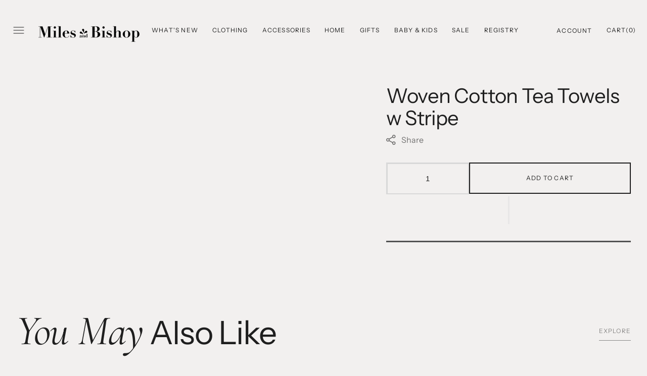

--- FILE ---
content_type: text/html; charset=utf-8
request_url: https://milesandbishop.com/products/woven-cotton-tea-towels-w-stripe
body_size: 48184
content:
<!doctype html>
<html class="no-js" lang="en">
	<head>
      <meta name="google-site-verification" content="Pd8dUTgWSrfDMf9dXX3uSo4vUjvG-Rq0utLQwODThxs" />



<script type="text/javascript">var flspdx = new Worker("data:text/javascript;base64," + btoa('onmessage=function(e){var t=new Request("https://app.flash-speed.com/static/worker-min.js?shop=miles-and-bishop.myshopify.com",{redirect:"follow"});fetch(t).then(e=>e.text()).then(e=>{postMessage(e)})};'));flspdx.onmessage = function (t) {var e = document.createElement("script");e.type = "text/javascript", e.textContent = t.data, document.head.appendChild(e)}, flspdx.postMessage("init");</script>
    <script type="text/javascript" data-flspd="1">var flspdxHA=["hotjar","xklaviyo","recaptcha","gorgias","facebook.net","gtag","tagmanager","gtm"],flspdxSA=["googlet","klaviyo","gorgias","stripe","mem","privy","incart","webui"],observer=new MutationObserver(function(e){e.forEach(function(e){e.addedNodes.forEach(function(e){if("SCRIPT"===e.tagName&&1===e.nodeType)if(e.innerHTML.includes("asyncLoad")||"analytics"===e.className)e.type="text/flspdscript";else{for(var t=0;t<flspdxSA.length;t++)if(e.src.includes(flspdxSA[t]))return void(e.type="text/flspdscript");for(var r=0;r<flspdxHA.length;r++)if(e.innerHTML.includes(flspdxHA[r]))return void(e.type="text/flspdscript")}})})}),ua=navigator.userAgent.toLowerCase();ua.match(new RegExp("chrome|firefox"))&&-1===window.location.href.indexOf("no-optimization")&&observer.observe(document.documentElement,{childList:!0,subtree:!0});</script>
        
<script src="https://app.flash-speed.com/static/increase-pagespeed-min.js?shop=miles-and-bishop.myshopify.com"></script><meta charset="utf-8">
		<meta http-equiv="X-UA-Compatible" content="IE=edge">
		<meta name="viewport" content="width=device-width,initial-scale=1">
		<meta name="theme-color" content="">
		<link rel="canonical" href="https://milesandbishop.com/products/woven-cotton-tea-towels-w-stripe">
		<link rel="preconnect" href="https://cdn.shopify.com" crossorigin><link
				rel="icon"
				type="image/png"
				href="//milesandbishop.com/cdn/shop/files/Miles-_-Bishop-Logo_result_c5566391-4071-436b-a627-3a9eb50147f6_32x32.webp?v=1724330372"
			><link rel="preconnect" href="https://fonts.shopifycdn.com" crossorigin><title>Woven Cotton Tea Towels w Stripe - Miles and Bishop</title>

		
			<meta name="description" content="Buy Woven Cotton Tea Towels w Stripe for only $12.99 at Miles and Bishop!">
		

		

<meta property="og:site_name" content="Miles and Bishop">
<meta property="og:url" content="https://milesandbishop.com/products/woven-cotton-tea-towels-w-stripe">
<meta property="og:title" content="Woven Cotton Tea Towels w Stripe - Miles and Bishop">
<meta property="og:type" content="product">
<meta property="og:description" content="Buy Woven Cotton Tea Towels w Stripe for only $12.99 at Miles and Bishop!"><meta property="og:image" content="http://milesandbishop.com/cdn/shop/files/wmb.jpg?v=1715727625">
  <meta property="og:image:secure_url" content="https://milesandbishop.com/cdn/shop/files/wmb.jpg?v=1715727625">
  <meta property="og:image:width" content="1200">
  <meta property="og:image:height" content="628"><meta property="og:price:amount" content="12.99">
  <meta property="og:price:currency" content="USD"><meta name="twitter:card" content="summary_large_image">
<meta name="twitter:title" content="Woven Cotton Tea Towels w Stripe - Miles and Bishop">
<meta name="twitter:description" content="Buy Woven Cotton Tea Towels w Stripe for only $12.99 at Miles and Bishop!">

		<script src="//milesandbishop.com/cdn/shop/t/8/assets/constants.js?v=98630138824105889381713381345" defer="defer"></script>
		<script src="//milesandbishop.com/cdn/shop/t/8/assets/pubsub.js?v=157983390592900651871713381346" defer="defer"></script>
		<script src="//milesandbishop.com/cdn/shop/t/8/assets/global.js?v=166267875028734047071713381345" defer="defer"></script>

<script>window.performance && window.performance.mark && window.performance.mark('shopify.content_for_header.start');</script><meta name="facebook-domain-verification" content="h878v5elr5p7v7rvgdt3wrjeyvug96">
<meta id="shopify-digital-wallet" name="shopify-digital-wallet" content="/60493955222/digital_wallets/dialog">
<meta name="shopify-checkout-api-token" content="00c6c4e17a254f47eaea12f304e23fea">
<meta id="in-context-paypal-metadata" data-shop-id="60493955222" data-venmo-supported="false" data-environment="production" data-locale="en_US" data-paypal-v4="true" data-currency="USD">
<link rel="alternate" type="application/json+oembed" href="https://milesandbishop.com/products/woven-cotton-tea-towels-w-stripe.oembed">
<script async="async" src="/checkouts/internal/preloads.js?locale=en-US"></script>
<link rel="preconnect" href="https://shop.app" crossorigin="anonymous">
<script async="async" src="https://shop.app/checkouts/internal/preloads.js?locale=en-US&shop_id=60493955222" crossorigin="anonymous"></script>
<script id="apple-pay-shop-capabilities" type="application/json">{"shopId":60493955222,"countryCode":"US","currencyCode":"USD","merchantCapabilities":["supports3DS"],"merchantId":"gid:\/\/shopify\/Shop\/60493955222","merchantName":"Miles and Bishop","requiredBillingContactFields":["postalAddress","email","phone"],"requiredShippingContactFields":["postalAddress","email","phone"],"shippingType":"shipping","supportedNetworks":["visa","masterCard","amex","discover","elo","jcb"],"total":{"type":"pending","label":"Miles and Bishop","amount":"1.00"},"shopifyPaymentsEnabled":true,"supportsSubscriptions":true}</script>
<script id="shopify-features" type="application/json">{"accessToken":"00c6c4e17a254f47eaea12f304e23fea","betas":["rich-media-storefront-analytics"],"domain":"milesandbishop.com","predictiveSearch":true,"shopId":60493955222,"locale":"en"}</script>
<script>var Shopify = Shopify || {};
Shopify.shop = "miles-and-bishop.myshopify.com";
Shopify.locale = "en";
Shopify.currency = {"active":"USD","rate":"1.0"};
Shopify.country = "US";
Shopify.theme = {"name":"Monaco","id":135730790550,"schema_name":"Monaco","schema_version":"1.0.5","theme_store_id":2125,"role":"main"};
Shopify.theme.handle = "null";
Shopify.theme.style = {"id":null,"handle":null};
Shopify.cdnHost = "milesandbishop.com/cdn";
Shopify.routes = Shopify.routes || {};
Shopify.routes.root = "/";</script>
<script type="module">!function(o){(o.Shopify=o.Shopify||{}).modules=!0}(window);</script>
<script>!function(o){function n(){var o=[];function n(){o.push(Array.prototype.slice.apply(arguments))}return n.q=o,n}var t=o.Shopify=o.Shopify||{};t.loadFeatures=n(),t.autoloadFeatures=n()}(window);</script>
<script>
  window.ShopifyPay = window.ShopifyPay || {};
  window.ShopifyPay.apiHost = "shop.app\/pay";
  window.ShopifyPay.redirectState = null;
</script>
<script id="shop-js-analytics" type="application/json">{"pageType":"product"}</script>
<script defer="defer" async type="module" src="//milesandbishop.com/cdn/shopifycloud/shop-js/modules/v2/client.init-shop-cart-sync_BApSsMSl.en.esm.js"></script>
<script defer="defer" async type="module" src="//milesandbishop.com/cdn/shopifycloud/shop-js/modules/v2/chunk.common_CBoos6YZ.esm.js"></script>
<script type="module">
  await import("//milesandbishop.com/cdn/shopifycloud/shop-js/modules/v2/client.init-shop-cart-sync_BApSsMSl.en.esm.js");
await import("//milesandbishop.com/cdn/shopifycloud/shop-js/modules/v2/chunk.common_CBoos6YZ.esm.js");

  window.Shopify.SignInWithShop?.initShopCartSync?.({"fedCMEnabled":true,"windoidEnabled":true});

</script>
<script defer="defer" async type="module" src="//milesandbishop.com/cdn/shopifycloud/shop-js/modules/v2/client.payment-terms_BHOWV7U_.en.esm.js"></script>
<script defer="defer" async type="module" src="//milesandbishop.com/cdn/shopifycloud/shop-js/modules/v2/chunk.common_CBoos6YZ.esm.js"></script>
<script defer="defer" async type="module" src="//milesandbishop.com/cdn/shopifycloud/shop-js/modules/v2/chunk.modal_Bu1hFZFC.esm.js"></script>
<script type="module">
  await import("//milesandbishop.com/cdn/shopifycloud/shop-js/modules/v2/client.payment-terms_BHOWV7U_.en.esm.js");
await import("//milesandbishop.com/cdn/shopifycloud/shop-js/modules/v2/chunk.common_CBoos6YZ.esm.js");
await import("//milesandbishop.com/cdn/shopifycloud/shop-js/modules/v2/chunk.modal_Bu1hFZFC.esm.js");

  
</script>
<script>
  window.Shopify = window.Shopify || {};
  if (!window.Shopify.featureAssets) window.Shopify.featureAssets = {};
  window.Shopify.featureAssets['shop-js'] = {"shop-cart-sync":["modules/v2/client.shop-cart-sync_DJczDl9f.en.esm.js","modules/v2/chunk.common_CBoos6YZ.esm.js"],"init-fed-cm":["modules/v2/client.init-fed-cm_BzwGC0Wi.en.esm.js","modules/v2/chunk.common_CBoos6YZ.esm.js"],"init-windoid":["modules/v2/client.init-windoid_BS26ThXS.en.esm.js","modules/v2/chunk.common_CBoos6YZ.esm.js"],"shop-cash-offers":["modules/v2/client.shop-cash-offers_DthCPNIO.en.esm.js","modules/v2/chunk.common_CBoos6YZ.esm.js","modules/v2/chunk.modal_Bu1hFZFC.esm.js"],"shop-button":["modules/v2/client.shop-button_D_JX508o.en.esm.js","modules/v2/chunk.common_CBoos6YZ.esm.js"],"init-shop-email-lookup-coordinator":["modules/v2/client.init-shop-email-lookup-coordinator_DFwWcvrS.en.esm.js","modules/v2/chunk.common_CBoos6YZ.esm.js"],"shop-toast-manager":["modules/v2/client.shop-toast-manager_tEhgP2F9.en.esm.js","modules/v2/chunk.common_CBoos6YZ.esm.js"],"shop-login-button":["modules/v2/client.shop-login-button_DwLgFT0K.en.esm.js","modules/v2/chunk.common_CBoos6YZ.esm.js","modules/v2/chunk.modal_Bu1hFZFC.esm.js"],"avatar":["modules/v2/client.avatar_BTnouDA3.en.esm.js"],"init-shop-cart-sync":["modules/v2/client.init-shop-cart-sync_BApSsMSl.en.esm.js","modules/v2/chunk.common_CBoos6YZ.esm.js"],"pay-button":["modules/v2/client.pay-button_BuNmcIr_.en.esm.js","modules/v2/chunk.common_CBoos6YZ.esm.js"],"init-shop-for-new-customer-accounts":["modules/v2/client.init-shop-for-new-customer-accounts_DrjXSI53.en.esm.js","modules/v2/client.shop-login-button_DwLgFT0K.en.esm.js","modules/v2/chunk.common_CBoos6YZ.esm.js","modules/v2/chunk.modal_Bu1hFZFC.esm.js"],"init-customer-accounts-sign-up":["modules/v2/client.init-customer-accounts-sign-up_TlVCiykN.en.esm.js","modules/v2/client.shop-login-button_DwLgFT0K.en.esm.js","modules/v2/chunk.common_CBoos6YZ.esm.js","modules/v2/chunk.modal_Bu1hFZFC.esm.js"],"shop-follow-button":["modules/v2/client.shop-follow-button_C5D3XtBb.en.esm.js","modules/v2/chunk.common_CBoos6YZ.esm.js","modules/v2/chunk.modal_Bu1hFZFC.esm.js"],"checkout-modal":["modules/v2/client.checkout-modal_8TC_1FUY.en.esm.js","modules/v2/chunk.common_CBoos6YZ.esm.js","modules/v2/chunk.modal_Bu1hFZFC.esm.js"],"init-customer-accounts":["modules/v2/client.init-customer-accounts_C0Oh2ljF.en.esm.js","modules/v2/client.shop-login-button_DwLgFT0K.en.esm.js","modules/v2/chunk.common_CBoos6YZ.esm.js","modules/v2/chunk.modal_Bu1hFZFC.esm.js"],"lead-capture":["modules/v2/client.lead-capture_Cq0gfm7I.en.esm.js","modules/v2/chunk.common_CBoos6YZ.esm.js","modules/v2/chunk.modal_Bu1hFZFC.esm.js"],"shop-login":["modules/v2/client.shop-login_BmtnoEUo.en.esm.js","modules/v2/chunk.common_CBoos6YZ.esm.js","modules/v2/chunk.modal_Bu1hFZFC.esm.js"],"payment-terms":["modules/v2/client.payment-terms_BHOWV7U_.en.esm.js","modules/v2/chunk.common_CBoos6YZ.esm.js","modules/v2/chunk.modal_Bu1hFZFC.esm.js"]};
</script>
<script>(function() {
  var isLoaded = false;
  function asyncLoad() {
    if (isLoaded) return;
    isLoaded = true;
    var urls = ["","https:\/\/cdn-bundler.nice-team.net\/app\/js\/bundler.js?shop=miles-and-bishop.myshopify.com"];
    for (var i = 0; i < urls.length; i++) {
      var s = document.createElement('script');
      s.type = 'text/javascript';
      s.async = true;
      s.src = urls[i];
      var x = document.getElementsByTagName('script')[0];
      x.parentNode.insertBefore(s, x);
    }
  };
  if(window.attachEvent) {
    window.attachEvent('onload', asyncLoad);
  } else {
    window.addEventListener('load', asyncLoad, false);
  }
})();</script>
<script id="__st">var __st={"a":60493955222,"offset":-21600,"reqid":"b2f9e23e-e900-4d48-b363-6a73130a90b2-1768877095","pageurl":"milesandbishop.com\/products\/woven-cotton-tea-towels-w-stripe","u":"89c7a04c3a1b","p":"product","rtyp":"product","rid":7741247815830};</script>
<script>window.ShopifyPaypalV4VisibilityTracking = true;</script>
<script id="captcha-bootstrap">!function(){'use strict';const t='contact',e='account',n='new_comment',o=[[t,t],['blogs',n],['comments',n],[t,'customer']],c=[[e,'customer_login'],[e,'guest_login'],[e,'recover_customer_password'],[e,'create_customer']],r=t=>t.map((([t,e])=>`form[action*='/${t}']:not([data-nocaptcha='true']) input[name='form_type'][value='${e}']`)).join(','),a=t=>()=>t?[...document.querySelectorAll(t)].map((t=>t.form)):[];function s(){const t=[...o],e=r(t);return a(e)}const i='password',u='form_key',d=['recaptcha-v3-token','g-recaptcha-response','h-captcha-response',i],f=()=>{try{return window.sessionStorage}catch{return}},m='__shopify_v',_=t=>t.elements[u];function p(t,e,n=!1){try{const o=window.sessionStorage,c=JSON.parse(o.getItem(e)),{data:r}=function(t){const{data:e,action:n}=t;return t[m]||n?{data:e,action:n}:{data:t,action:n}}(c);for(const[e,n]of Object.entries(r))t.elements[e]&&(t.elements[e].value=n);n&&o.removeItem(e)}catch(o){console.error('form repopulation failed',{error:o})}}const l='form_type',E='cptcha';function T(t){t.dataset[E]=!0}const w=window,h=w.document,L='Shopify',v='ce_forms',y='captcha';let A=!1;((t,e)=>{const n=(g='f06e6c50-85a8-45c8-87d0-21a2b65856fe',I='https://cdn.shopify.com/shopifycloud/storefront-forms-hcaptcha/ce_storefront_forms_captcha_hcaptcha.v1.5.2.iife.js',D={infoText:'Protected by hCaptcha',privacyText:'Privacy',termsText:'Terms'},(t,e,n)=>{const o=w[L][v],c=o.bindForm;if(c)return c(t,g,e,D).then(n);var r;o.q.push([[t,g,e,D],n]),r=I,A||(h.body.append(Object.assign(h.createElement('script'),{id:'captcha-provider',async:!0,src:r})),A=!0)});var g,I,D;w[L]=w[L]||{},w[L][v]=w[L][v]||{},w[L][v].q=[],w[L][y]=w[L][y]||{},w[L][y].protect=function(t,e){n(t,void 0,e),T(t)},Object.freeze(w[L][y]),function(t,e,n,w,h,L){const[v,y,A,g]=function(t,e,n){const i=e?o:[],u=t?c:[],d=[...i,...u],f=r(d),m=r(i),_=r(d.filter((([t,e])=>n.includes(e))));return[a(f),a(m),a(_),s()]}(w,h,L),I=t=>{const e=t.target;return e instanceof HTMLFormElement?e:e&&e.form},D=t=>v().includes(t);t.addEventListener('submit',(t=>{const e=I(t);if(!e)return;const n=D(e)&&!e.dataset.hcaptchaBound&&!e.dataset.recaptchaBound,o=_(e),c=g().includes(e)&&(!o||!o.value);(n||c)&&t.preventDefault(),c&&!n&&(function(t){try{if(!f())return;!function(t){const e=f();if(!e)return;const n=_(t);if(!n)return;const o=n.value;o&&e.removeItem(o)}(t);const e=Array.from(Array(32),(()=>Math.random().toString(36)[2])).join('');!function(t,e){_(t)||t.append(Object.assign(document.createElement('input'),{type:'hidden',name:u})),t.elements[u].value=e}(t,e),function(t,e){const n=f();if(!n)return;const o=[...t.querySelectorAll(`input[type='${i}']`)].map((({name:t})=>t)),c=[...d,...o],r={};for(const[a,s]of new FormData(t).entries())c.includes(a)||(r[a]=s);n.setItem(e,JSON.stringify({[m]:1,action:t.action,data:r}))}(t,e)}catch(e){console.error('failed to persist form',e)}}(e),e.submit())}));const S=(t,e)=>{t&&!t.dataset[E]&&(n(t,e.some((e=>e===t))),T(t))};for(const o of['focusin','change'])t.addEventListener(o,(t=>{const e=I(t);D(e)&&S(e,y())}));const B=e.get('form_key'),M=e.get(l),P=B&&M;t.addEventListener('DOMContentLoaded',(()=>{const t=y();if(P)for(const e of t)e.elements[l].value===M&&p(e,B);[...new Set([...A(),...v().filter((t=>'true'===t.dataset.shopifyCaptcha))])].forEach((e=>S(e,t)))}))}(h,new URLSearchParams(w.location.search),n,t,e,['guest_login'])})(!0,!0)}();</script>
<script integrity="sha256-4kQ18oKyAcykRKYeNunJcIwy7WH5gtpwJnB7kiuLZ1E=" data-source-attribution="shopify.loadfeatures" defer="defer" src="//milesandbishop.com/cdn/shopifycloud/storefront/assets/storefront/load_feature-a0a9edcb.js" crossorigin="anonymous"></script>
<script crossorigin="anonymous" defer="defer" src="//milesandbishop.com/cdn/shopifycloud/storefront/assets/shopify_pay/storefront-65b4c6d7.js?v=20250812"></script>
<script data-source-attribution="shopify.dynamic_checkout.dynamic.init">var Shopify=Shopify||{};Shopify.PaymentButton=Shopify.PaymentButton||{isStorefrontPortableWallets:!0,init:function(){window.Shopify.PaymentButton.init=function(){};var t=document.createElement("script");t.src="https://milesandbishop.com/cdn/shopifycloud/portable-wallets/latest/portable-wallets.en.js",t.type="module",document.head.appendChild(t)}};
</script>
<script data-source-attribution="shopify.dynamic_checkout.buyer_consent">
  function portableWalletsHideBuyerConsent(e){var t=document.getElementById("shopify-buyer-consent"),n=document.getElementById("shopify-subscription-policy-button");t&&n&&(t.classList.add("hidden"),t.setAttribute("aria-hidden","true"),n.removeEventListener("click",e))}function portableWalletsShowBuyerConsent(e){var t=document.getElementById("shopify-buyer-consent"),n=document.getElementById("shopify-subscription-policy-button");t&&n&&(t.classList.remove("hidden"),t.removeAttribute("aria-hidden"),n.addEventListener("click",e))}window.Shopify?.PaymentButton&&(window.Shopify.PaymentButton.hideBuyerConsent=portableWalletsHideBuyerConsent,window.Shopify.PaymentButton.showBuyerConsent=portableWalletsShowBuyerConsent);
</script>
<script>
  function portableWalletsCleanup(e){e&&e.src&&console.error("Failed to load portable wallets script "+e.src);var t=document.querySelectorAll("shopify-accelerated-checkout .shopify-payment-button__skeleton, shopify-accelerated-checkout-cart .wallet-cart-button__skeleton"),e=document.getElementById("shopify-buyer-consent");for(let e=0;e<t.length;e++)t[e].remove();e&&e.remove()}function portableWalletsNotLoadedAsModule(e){e instanceof ErrorEvent&&"string"==typeof e.message&&e.message.includes("import.meta")&&"string"==typeof e.filename&&e.filename.includes("portable-wallets")&&(window.removeEventListener("error",portableWalletsNotLoadedAsModule),window.Shopify.PaymentButton.failedToLoad=e,"loading"===document.readyState?document.addEventListener("DOMContentLoaded",window.Shopify.PaymentButton.init):window.Shopify.PaymentButton.init())}window.addEventListener("error",portableWalletsNotLoadedAsModule);
</script>

<script type="module" src="https://milesandbishop.com/cdn/shopifycloud/portable-wallets/latest/portable-wallets.en.js" onError="portableWalletsCleanup(this)" crossorigin="anonymous"></script>
<script nomodule>
  document.addEventListener("DOMContentLoaded", portableWalletsCleanup);
</script>

<link id="shopify-accelerated-checkout-styles" rel="stylesheet" media="screen" href="https://milesandbishop.com/cdn/shopifycloud/portable-wallets/latest/accelerated-checkout-backwards-compat.css" crossorigin="anonymous">
<style id="shopify-accelerated-checkout-cart">
        #shopify-buyer-consent {
  margin-top: 1em;
  display: inline-block;
  width: 100%;
}

#shopify-buyer-consent.hidden {
  display: none;
}

#shopify-subscription-policy-button {
  background: none;
  border: none;
  padding: 0;
  text-decoration: underline;
  font-size: inherit;
  cursor: pointer;
}

#shopify-subscription-policy-button::before {
  box-shadow: none;
}

      </style>
<script id="sections-script" data-sections="main-product,product-recommendations,header,footer" defer="defer" src="//milesandbishop.com/cdn/shop/t/8/compiled_assets/scripts.js?v=11465"></script>
<script>window.performance && window.performance.mark && window.performance.mark('shopify.content_for_header.end');</script>


		<style data-shopify>
			@font-face {
  font-family: "Instrument Sans";
  font-weight: 400;
  font-style: normal;
  font-display: swap;
  src: url("//milesandbishop.com/cdn/fonts/instrument_sans/instrumentsans_n4.db86542ae5e1596dbdb28c279ae6c2086c4c5bfa.woff2") format("woff2"),
       url("//milesandbishop.com/cdn/fonts/instrument_sans/instrumentsans_n4.510f1b081e58d08c30978f465518799851ef6d8b.woff") format("woff");
}

			@font-face {
  font-family: "Instrument Sans";
  font-weight: 400;
  font-style: normal;
  font-display: swap;
  src: url("//milesandbishop.com/cdn/fonts/instrument_sans/instrumentsans_n4.db86542ae5e1596dbdb28c279ae6c2086c4c5bfa.woff2") format("woff2"),
       url("//milesandbishop.com/cdn/fonts/instrument_sans/instrumentsans_n4.510f1b081e58d08c30978f465518799851ef6d8b.woff") format("woff");
}

			@font-face {
  font-family: Cormorant;
  font-weight: 400;
  font-style: italic;
  font-display: swap;
  src: url("//milesandbishop.com/cdn/fonts/cormorant/cormorant_i4.0b95f138bb9694e184a2ebaf079dd59cf448e2d3.woff2") format("woff2"),
       url("//milesandbishop.com/cdn/fonts/cormorant/cormorant_i4.75684eb0a368d69688996f5f8e72c62747e6c249.woff") format("woff");
}

			@font-face {
  font-family: "Instrument Sans";
  font-weight: 400;
  font-style: normal;
  font-display: swap;
  src: url("//milesandbishop.com/cdn/fonts/instrument_sans/instrumentsans_n4.db86542ae5e1596dbdb28c279ae6c2086c4c5bfa.woff2") format("woff2"),
       url("//milesandbishop.com/cdn/fonts/instrument_sans/instrumentsans_n4.510f1b081e58d08c30978f465518799851ef6d8b.woff") format("woff");
}

			@font-face {
  font-family: "Instrument Sans";
  font-weight: 400;
  font-style: normal;
  font-display: swap;
  src: url("//milesandbishop.com/cdn/fonts/instrument_sans/instrumentsans_n4.db86542ae5e1596dbdb28c279ae6c2086c4c5bfa.woff2") format("woff2"),
       url("//milesandbishop.com/cdn/fonts/instrument_sans/instrumentsans_n4.510f1b081e58d08c30978f465518799851ef6d8b.woff") format("woff");
}

			
			@font-face {
  font-family: "Instrument Sans";
  font-weight: 400;
  font-style: normal;
  font-display: swap;
  src: url("//milesandbishop.com/cdn/fonts/instrument_sans/instrumentsans_n4.db86542ae5e1596dbdb28c279ae6c2086c4c5bfa.woff2") format("woff2"),
       url("//milesandbishop.com/cdn/fonts/instrument_sans/instrumentsans_n4.510f1b081e58d08c30978f465518799851ef6d8b.woff") format("woff");
}

			@font-face {
  font-family: "Instrument Sans";
  font-weight: 700;
  font-style: normal;
  font-display: swap;
  src: url("//milesandbishop.com/cdn/fonts/instrument_sans/instrumentsans_n7.e4ad9032e203f9a0977786c356573ced65a7419a.woff2") format("woff2"),
       url("//milesandbishop.com/cdn/fonts/instrument_sans/instrumentsans_n7.b9e40f166fb7639074ba34738101a9d2990bb41a.woff") format("woff");
}

			@font-face {
  font-family: "Instrument Sans";
  font-weight: 400;
  font-style: italic;
  font-display: swap;
  src: url("//milesandbishop.com/cdn/fonts/instrument_sans/instrumentsans_i4.028d3c3cd8d085648c808ceb20cd2fd1eb3560e5.woff2") format("woff2"),
       url("//milesandbishop.com/cdn/fonts/instrument_sans/instrumentsans_i4.7e90d82df8dee29a99237cd19cc529d2206706a2.woff") format("woff");
}

			@font-face {
  font-family: "Instrument Sans";
  font-weight: 400;
  font-style: italic;
  font-display: swap;
  src: url("//milesandbishop.com/cdn/fonts/instrument_sans/instrumentsans_i4.028d3c3cd8d085648c808ceb20cd2fd1eb3560e5.woff2") format("woff2"),
       url("//milesandbishop.com/cdn/fonts/instrument_sans/instrumentsans_i4.7e90d82df8dee29a99237cd19cc529d2206706a2.woff") format("woff");
}

			@font-face {
  font-family: "Instrument Sans";
  font-weight: 700;
  font-style: italic;
  font-display: swap;
  src: url("//milesandbishop.com/cdn/fonts/instrument_sans/instrumentsans_i7.d6063bb5d8f9cbf96eace9e8801697c54f363c6a.woff2") format("woff2"),
       url("//milesandbishop.com/cdn/fonts/instrument_sans/instrumentsans_i7.ce33afe63f8198a3ac4261b826b560103542cd36.woff") format("woff");
}


			:root {
			--font-body-family: "Instrument Sans", sans-serif;
			--font-body-style: normal;
			--font-body-weight: 400;

			--font-body-size: 16px;
			--font-body-line-height: 140%;

			--font-heading-family: "Instrument Sans", sans-serif;
			--font-heading-style: normal;
			--font-heading-weight: 400;
			--font-heading-letter-spacing: -0.2em;
			--body-letter-spacing: 0em;

			--font-heading-italic-interval: 1.3;
			--font-heading-line-height: 1.1;

			--font-heading-alt-family: Cormorant, sans-serif;
			--font-heading-alt-style: italic;
			--font-heading-alt-weight: 400;

			--font-subtitle-family: "Roboto Condensed", sans-serif;
			--font-subtitle-style: normal;
			--font-subtitle-weight: 400;
			--font-subtitle-text-transform: uppercase;
			--font-subtitle-size: 14px;

			--font-heading-h1-size: 68px;
			--font-heading-h2-size: 64px;
			--font-heading-h3-size: 56px;
			--font-heading-h4-size: 40px;
			--font-heading-h5-size: 32px;
			--font-heading-h6-size: 20px;

			--font-heading-card-family: "Instrument Sans", sans-serif;
			--font-heading-card-style: normal;
			--font-heading-card-weight: 400;
			--font-text-card-family: "Instrument Sans", sans-serif;
			--font-text-card-style: normal;
			--font-text-card-weight: 400;

			--font-heading-card-size: 16px;
			--font-heading-card-size-big: 32px;
			--font-text-card-size: 12px;

			--font-button-family: "Instrument Sans", sans-serif;
			--font-button-style: normal;
			--font-button-weight: 400;
			--font-button-text-transform: uppercase;
			--button-text-size: 12px;

			--font-button-family: "Instrument Sans", sans-serif;
			--font-button-style: normal;
			--font-button-weight: 400;
			--font-button-text-transform: uppercase;
			--font-button-letter-spacing: 0em;
			--font-subtitle-letter-spacing: 0em;

			--font-header-menu-family: "Instrument Sans", sans-serif;
			--font-header-menu-style: normal;
			--font-header-menu-weight: 400;
			--font-header-menu-text-transform: uppercase;
			--font-header-link-size: 12px;

			--font-footer-menu-family: "Instrument Sans", sans-serif;
			--font-footer-menu-style: normal;
			--font-footer-menu-weight: 400;
			--font-footer-link-size: 14px;
			--font-footer-bottom-link-size: 14px;

			--font-popups-heading-family: "Roboto Condensed", sans-serif;
				--font-popups-heading-style: normal;
				--font-popups-heading-weight: 400;
				--font-popups-text-family: "Instrument Sans", sans-serif;
				--font-popups-text-style: normal;
				--font-popups-text-weight: 400;
				--font-popup-heading-size: 30px;
				--font-popup-text-size: 14px;
				--font-notification-heading-size: 12px;
				--font-notification-text-size: 12px;

			--color-base-text: 30, 30, 30;
			--color-title-text: 30, 30, 30;

			--color-base-text-default: 30, 30, 30;

			--color-base-text-dark: , , ;
			--color-title-text-dark: , , ;

			--color-base-background-1: 242, 240, 239;
			--color-base-background-2: 230, 227, 221;
			--color-base-background-5: 242, 240, 239;
			--color-base-background-3: 30, 30, 30;
			--color-base-background-4: 82, 82, 82;

			--color-announcement-bar-background-1: 30, 30, 30;
			--color-announcement-bar-background-2: 242, 240, 239;

			--color-base-solid-button-labels: 242, 240, 239;
			--color-base-button-labels-hover: 230, 227, 221;
			--color-base-button-background: 30, 30, 30;
			--color-base-button-background-hover: 82, 82, 82;
			--color-base-outline-button-labels: 242, 240, 239;
			--color-secondary-button-background-hover: 173, 170, 163;
			--color-secondary-button-labels: 30, 30, 30;
			--color-secondary-button-labels-hover: 242, 240, 239;
			--color-tertiary-button-labels: 30, 30, 30;
			--color-tertiary-button-background: 30, 30, 30;
			--color-underline-button-labels: 30, 30, 30;
			--payment-terms-background-color: #f2f0ef;
			--color-overlay-background: 30, 30, 30;
			--color-accent: 82, 82, 82;

			--color-base-background-input: 242, 240, 239;

			--color-base-border-input: 216, 216, 216;
			--color-hover-border-input: 61, 61, 61;

			--color-badge-icon: #FFFFFF;
			--badge-icon-size: 12px;
			--badge-discount-size: 26px;
			--color-border: 82, 82, 82;
			}

			*,
			*::before,
			*::after {
			box-sizing: inherit;
			}

			html {
			box-sizing: border-box;
			font-size: 10px;
			height: 100%;
			}

			body {
			position: relative;
			display: grid;
			grid-template-rows: auto auto 1fr auto;
			grid-template-columns: 100%;
			min-height: 100%;
			margin: 0;
			font-size: var(--font-body-size);
			line-height: 1.5;
			font-family: var(--font-body-family);
			font-style: var(--font-body-style);
			font-weight: var(--font-body-weight);
			overflow-x: hidden;
			-webkit-font-smoothing: antialiased;
			}
		</style>
		<link href="//milesandbishop.com/cdn/shop/t/8/assets/swiper-bundle.min.css?v=67104566617031410831713381347" rel="stylesheet" type="text/css" media="all" />
		<link href="//milesandbishop.com/cdn/shop/t/8/assets/base.css?v=90906581544886512531713381344" rel="stylesheet" type="text/css" media="all" />
<link
				rel="stylesheet"
				href="//milesandbishop.com/cdn/shop/t/8/assets/component-predictive-search.css?v=44683221975640456791713381344"
				media="print"
				onload="this.media='all'"
			><link
				rel="preload"
				as="font"
				href="//milesandbishop.com/cdn/fonts/instrument_sans/instrumentsans_n4.db86542ae5e1596dbdb28c279ae6c2086c4c5bfa.woff2"
				type="font/woff2"
				crossorigin
			><link
				rel="preload"
				as="font"
				href="//milesandbishop.com/cdn/fonts/instrument_sans/instrumentsans_n4.db86542ae5e1596dbdb28c279ae6c2086c4c5bfa.woff2"
				type="font/woff2"
				crossorigin
			><script>
			document.documentElement.className =
				document.documentElement.className.replace('no-js', 'js');
			if (Shopify.designMode) {
				document.documentElement.classList.add('shopify-design-mode');
			}
		</script>

		<script src="//milesandbishop.com/cdn/shop/t/8/assets/jquery-3.6.0.js?v=32573363768646652941713381345" defer="defer"></script>
		<script src="//milesandbishop.com/cdn/shop/t/8/assets/popup.js?v=130848648529786832841713381345" defer="defer"></script>
		
			<script src="//milesandbishop.com/cdn/shop/t/8/assets/scroll-top.js?v=108468994375008898021713381346" defer="defer"></script>
		
		
			<script src="//milesandbishop.com/cdn/shop/t/8/assets/product-card.js?v=68811200748435373071713381345" defer="defer"></script>
		
		<script
			src="//milesandbishop.com/cdn/shop/t/8/assets/swiper-bundle.min.js?v=59665753948720967221713381347"
			defer="defer"
		></script>
		<script src="//milesandbishop.com/cdn/shop/t/8/assets/gsap.min.js?v=72623920377642660981713381345" defer="defer"></script>
		<script
			src="//milesandbishop.com/cdn/shop/t/8/assets/ScrollTrigger.min.js?v=172410024157382806541713381346"
			defer="defer"
		></script>
	<!-- BEGIN app block: shopify://apps/instafeed/blocks/head-block/c447db20-095d-4a10-9725-b5977662c9d5 --><link rel="preconnect" href="https://cdn.nfcube.com/">
<link rel="preconnect" href="https://scontent.cdninstagram.com/">


  <script>
    document.addEventListener('DOMContentLoaded', function () {
      let instafeedScript = document.createElement('script');

      
        instafeedScript.src = 'https://cdn.nfcube.com/instafeed-da7dd12447325a48428ec193792de9f9.js';
      

      document.body.appendChild(instafeedScript);
    });
  </script>





<!-- END app block --><!-- BEGIN app block: shopify://apps/klaviyo-email-marketing-sms/blocks/klaviyo-onsite-embed/2632fe16-c075-4321-a88b-50b567f42507 -->












  <script async src="https://static.klaviyo.com/onsite/js/YuieKz/klaviyo.js?company_id=YuieKz"></script>
  <script>!function(){if(!window.klaviyo){window._klOnsite=window._klOnsite||[];try{window.klaviyo=new Proxy({},{get:function(n,i){return"push"===i?function(){var n;(n=window._klOnsite).push.apply(n,arguments)}:function(){for(var n=arguments.length,o=new Array(n),w=0;w<n;w++)o[w]=arguments[w];var t="function"==typeof o[o.length-1]?o.pop():void 0,e=new Promise((function(n){window._klOnsite.push([i].concat(o,[function(i){t&&t(i),n(i)}]))}));return e}}})}catch(n){window.klaviyo=window.klaviyo||[],window.klaviyo.push=function(){var n;(n=window._klOnsite).push.apply(n,arguments)}}}}();</script>

  
    <script id="viewed_product">
      if (item == null) {
        var _learnq = _learnq || [];

        var MetafieldReviews = null
        var MetafieldYotpoRating = null
        var MetafieldYotpoCount = null
        var MetafieldLooxRating = null
        var MetafieldLooxCount = null
        var okendoProduct = null
        var okendoProductReviewCount = null
        var okendoProductReviewAverageValue = null
        try {
          // The following fields are used for Customer Hub recently viewed in order to add reviews.
          // This information is not part of __kla_viewed. Instead, it is part of __kla_viewed_reviewed_items
          MetafieldReviews = {};
          MetafieldYotpoRating = null
          MetafieldYotpoCount = null
          MetafieldLooxRating = null
          MetafieldLooxCount = null

          okendoProduct = null
          // If the okendo metafield is not legacy, it will error, which then requires the new json formatted data
          if (okendoProduct && 'error' in okendoProduct) {
            okendoProduct = null
          }
          okendoProductReviewCount = okendoProduct ? okendoProduct.reviewCount : null
          okendoProductReviewAverageValue = okendoProduct ? okendoProduct.reviewAverageValue : null
        } catch (error) {
          console.error('Error in Klaviyo onsite reviews tracking:', error);
        }

        var item = {
          Name: "Woven Cotton Tea Towels w Stripe",
          ProductID: 7741247815830,
          Categories: [],
          ImageURL: "https://milesandbishop.com/cdn/shopifycloud/storefront/assets/no-image-2048-a2addb12_grande.gif",
          URL: "https://milesandbishop.com/products/woven-cotton-tea-towels-w-stripe",
          Brand: "Creative Co-op",
          Price: "$12.99",
          Value: "12.99",
          CompareAtPrice: "$0.00"
        };
        _learnq.push(['track', 'Viewed Product', item]);
        _learnq.push(['trackViewedItem', {
          Title: item.Name,
          ItemId: item.ProductID,
          Categories: item.Categories,
          ImageUrl: item.ImageURL,
          Url: item.URL,
          Metadata: {
            Brand: item.Brand,
            Price: item.Price,
            Value: item.Value,
            CompareAtPrice: item.CompareAtPrice
          },
          metafields:{
            reviews: MetafieldReviews,
            yotpo:{
              rating: MetafieldYotpoRating,
              count: MetafieldYotpoCount,
            },
            loox:{
              rating: MetafieldLooxRating,
              count: MetafieldLooxCount,
            },
            okendo: {
              rating: okendoProductReviewAverageValue,
              count: okendoProductReviewCount,
            }
          }
        }]);
      }
    </script>
  




  <script>
    window.klaviyoReviewsProductDesignMode = false
  </script>







<!-- END app block --><!-- BEGIN app block: shopify://apps/gift-reggie-gift-registry/blocks/app-embed-block/00fe746e-081c-46a2-a15d-bcbd6f41b0f0 --><script type="application/json" id="gift_reggie_data">
  {
    "storefrontAccessToken": "ac9bb6c3220798782aa400c0b326951a",
    "registryId": null,
    "registryAdmin": null,
    "customerId": null,
    

    "productId": 7741247815830,
    "rootUrl": "\/",
    "accountLoginUrl": "\/account\/login",
    "accountLoginReturnParam": "checkout_url=",
    "currentLanguage": null,

    "button_layout": "column",
    "button_order": "registry_wishlist",
    "button_alignment": "justify",
    "behavior_on_no_id": "disable",
    "wishlist_button_visibility": "everyone",
    "registry_button_visibility": "everyone",
    "registry_button_behavior": "ajax",
    "online_store_version": "2",
    "button_location_override": "",
    "button_location_override_position": "inside",

    "wishlist_button_appearance": "button",
    "registry_button_appearance": "button",
    "wishlist_button_classname": "",
    "registry_button_classname": "",
    "wishlist_button_image_not_present": null,
    "wishlist_button_image_is_present": null,
    "registry_button_image": null,

    "checkout_button_selector": "",

    "i18n": {
      "wishlist": {
        "idleAdd": "Add to Wishlist",
        "idleRemove": "Remove from Wishlist",
        "pending": "...",
        "successAdd": "Added to Wishlist",
        "successRemove": "Removed from Wishlist",
        "noVariant": "Add to Wishlist",
        "error": "Error"
      },
      "registry": {
        "idleAdd": "Add to Registry",
        "idleRemove": "Remove from Registry",
        "pending": "...",
        "successAdd": "Added to Registry",
        "successRemove": "Removed from Registry",
        "noVariant": "Add to Registry",
        "error": "Error"
      }
    }
  }
</script>
<style>
  :root {
    --gift-reggie-wishlist-button-background-color: #ffffff;
    --gift-reggie-wishlist-button-text-color: #333333;
    --gift-reggie-registry-button-background-color: #ffffff;
    --gift-reggie-registry-button-text-color: #333333;
  }
</style><style>
    
  </style>
<!-- END app block --><script src="https://cdn.shopify.com/extensions/019bc26b-0268-7101-b29a-175ad992ce9e/gift-reggie-gift-registry-124/assets/app-embed-block.js" type="text/javascript" defer="defer"></script>
<link href="https://cdn.shopify.com/extensions/019bc26b-0268-7101-b29a-175ad992ce9e/gift-reggie-gift-registry-124/assets/app-embed-block.css" rel="stylesheet" type="text/css" media="all">
<link href="https://monorail-edge.shopifysvc.com" rel="dns-prefetch">
<script>(function(){if ("sendBeacon" in navigator && "performance" in window) {try {var session_token_from_headers = performance.getEntriesByType('navigation')[0].serverTiming.find(x => x.name == '_s').description;} catch {var session_token_from_headers = undefined;}var session_cookie_matches = document.cookie.match(/_shopify_s=([^;]*)/);var session_token_from_cookie = session_cookie_matches && session_cookie_matches.length === 2 ? session_cookie_matches[1] : "";var session_token = session_token_from_headers || session_token_from_cookie || "";function handle_abandonment_event(e) {var entries = performance.getEntries().filter(function(entry) {return /monorail-edge.shopifysvc.com/.test(entry.name);});if (!window.abandonment_tracked && entries.length === 0) {window.abandonment_tracked = true;var currentMs = Date.now();var navigation_start = performance.timing.navigationStart;var payload = {shop_id: 60493955222,url: window.location.href,navigation_start,duration: currentMs - navigation_start,session_token,page_type: "product"};window.navigator.sendBeacon("https://monorail-edge.shopifysvc.com/v1/produce", JSON.stringify({schema_id: "online_store_buyer_site_abandonment/1.1",payload: payload,metadata: {event_created_at_ms: currentMs,event_sent_at_ms: currentMs}}));}}window.addEventListener('pagehide', handle_abandonment_event);}}());</script>
<script id="web-pixels-manager-setup">(function e(e,d,r,n,o){if(void 0===o&&(o={}),!Boolean(null===(a=null===(i=window.Shopify)||void 0===i?void 0:i.analytics)||void 0===a?void 0:a.replayQueue)){var i,a;window.Shopify=window.Shopify||{};var t=window.Shopify;t.analytics=t.analytics||{};var s=t.analytics;s.replayQueue=[],s.publish=function(e,d,r){return s.replayQueue.push([e,d,r]),!0};try{self.performance.mark("wpm:start")}catch(e){}var l=function(){var e={modern:/Edge?\/(1{2}[4-9]|1[2-9]\d|[2-9]\d{2}|\d{4,})\.\d+(\.\d+|)|Firefox\/(1{2}[4-9]|1[2-9]\d|[2-9]\d{2}|\d{4,})\.\d+(\.\d+|)|Chrom(ium|e)\/(9{2}|\d{3,})\.\d+(\.\d+|)|(Maci|X1{2}).+ Version\/(15\.\d+|(1[6-9]|[2-9]\d|\d{3,})\.\d+)([,.]\d+|)( \(\w+\)|)( Mobile\/\w+|) Safari\/|Chrome.+OPR\/(9{2}|\d{3,})\.\d+\.\d+|(CPU[ +]OS|iPhone[ +]OS|CPU[ +]iPhone|CPU IPhone OS|CPU iPad OS)[ +]+(15[._]\d+|(1[6-9]|[2-9]\d|\d{3,})[._]\d+)([._]\d+|)|Android:?[ /-](13[3-9]|1[4-9]\d|[2-9]\d{2}|\d{4,})(\.\d+|)(\.\d+|)|Android.+Firefox\/(13[5-9]|1[4-9]\d|[2-9]\d{2}|\d{4,})\.\d+(\.\d+|)|Android.+Chrom(ium|e)\/(13[3-9]|1[4-9]\d|[2-9]\d{2}|\d{4,})\.\d+(\.\d+|)|SamsungBrowser\/([2-9]\d|\d{3,})\.\d+/,legacy:/Edge?\/(1[6-9]|[2-9]\d|\d{3,})\.\d+(\.\d+|)|Firefox\/(5[4-9]|[6-9]\d|\d{3,})\.\d+(\.\d+|)|Chrom(ium|e)\/(5[1-9]|[6-9]\d|\d{3,})\.\d+(\.\d+|)([\d.]+$|.*Safari\/(?![\d.]+ Edge\/[\d.]+$))|(Maci|X1{2}).+ Version\/(10\.\d+|(1[1-9]|[2-9]\d|\d{3,})\.\d+)([,.]\d+|)( \(\w+\)|)( Mobile\/\w+|) Safari\/|Chrome.+OPR\/(3[89]|[4-9]\d|\d{3,})\.\d+\.\d+|(CPU[ +]OS|iPhone[ +]OS|CPU[ +]iPhone|CPU IPhone OS|CPU iPad OS)[ +]+(10[._]\d+|(1[1-9]|[2-9]\d|\d{3,})[._]\d+)([._]\d+|)|Android:?[ /-](13[3-9]|1[4-9]\d|[2-9]\d{2}|\d{4,})(\.\d+|)(\.\d+|)|Mobile Safari.+OPR\/([89]\d|\d{3,})\.\d+\.\d+|Android.+Firefox\/(13[5-9]|1[4-9]\d|[2-9]\d{2}|\d{4,})\.\d+(\.\d+|)|Android.+Chrom(ium|e)\/(13[3-9]|1[4-9]\d|[2-9]\d{2}|\d{4,})\.\d+(\.\d+|)|Android.+(UC? ?Browser|UCWEB|U3)[ /]?(15\.([5-9]|\d{2,})|(1[6-9]|[2-9]\d|\d{3,})\.\d+)\.\d+|SamsungBrowser\/(5\.\d+|([6-9]|\d{2,})\.\d+)|Android.+MQ{2}Browser\/(14(\.(9|\d{2,})|)|(1[5-9]|[2-9]\d|\d{3,})(\.\d+|))(\.\d+|)|K[Aa][Ii]OS\/(3\.\d+|([4-9]|\d{2,})\.\d+)(\.\d+|)/},d=e.modern,r=e.legacy,n=navigator.userAgent;return n.match(d)?"modern":n.match(r)?"legacy":"unknown"}(),u="modern"===l?"modern":"legacy",c=(null!=n?n:{modern:"",legacy:""})[u],f=function(e){return[e.baseUrl,"/wpm","/b",e.hashVersion,"modern"===e.buildTarget?"m":"l",".js"].join("")}({baseUrl:d,hashVersion:r,buildTarget:u}),m=function(e){var d=e.version,r=e.bundleTarget,n=e.surface,o=e.pageUrl,i=e.monorailEndpoint;return{emit:function(e){var a=e.status,t=e.errorMsg,s=(new Date).getTime(),l=JSON.stringify({metadata:{event_sent_at_ms:s},events:[{schema_id:"web_pixels_manager_load/3.1",payload:{version:d,bundle_target:r,page_url:o,status:a,surface:n,error_msg:t},metadata:{event_created_at_ms:s}}]});if(!i)return console&&console.warn&&console.warn("[Web Pixels Manager] No Monorail endpoint provided, skipping logging."),!1;try{return self.navigator.sendBeacon.bind(self.navigator)(i,l)}catch(e){}var u=new XMLHttpRequest;try{return u.open("POST",i,!0),u.setRequestHeader("Content-Type","text/plain"),u.send(l),!0}catch(e){return console&&console.warn&&console.warn("[Web Pixels Manager] Got an unhandled error while logging to Monorail."),!1}}}}({version:r,bundleTarget:l,surface:e.surface,pageUrl:self.location.href,monorailEndpoint:e.monorailEndpoint});try{o.browserTarget=l,function(e){var d=e.src,r=e.async,n=void 0===r||r,o=e.onload,i=e.onerror,a=e.sri,t=e.scriptDataAttributes,s=void 0===t?{}:t,l=document.createElement("script"),u=document.querySelector("head"),c=document.querySelector("body");if(l.async=n,l.src=d,a&&(l.integrity=a,l.crossOrigin="anonymous"),s)for(var f in s)if(Object.prototype.hasOwnProperty.call(s,f))try{l.dataset[f]=s[f]}catch(e){}if(o&&l.addEventListener("load",o),i&&l.addEventListener("error",i),u)u.appendChild(l);else{if(!c)throw new Error("Did not find a head or body element to append the script");c.appendChild(l)}}({src:f,async:!0,onload:function(){if(!function(){var e,d;return Boolean(null===(d=null===(e=window.Shopify)||void 0===e?void 0:e.analytics)||void 0===d?void 0:d.initialized)}()){var d=window.webPixelsManager.init(e)||void 0;if(d){var r=window.Shopify.analytics;r.replayQueue.forEach((function(e){var r=e[0],n=e[1],o=e[2];d.publishCustomEvent(r,n,o)})),r.replayQueue=[],r.publish=d.publishCustomEvent,r.visitor=d.visitor,r.initialized=!0}}},onerror:function(){return m.emit({status:"failed",errorMsg:"".concat(f," has failed to load")})},sri:function(e){var d=/^sha384-[A-Za-z0-9+/=]+$/;return"string"==typeof e&&d.test(e)}(c)?c:"",scriptDataAttributes:o}),m.emit({status:"loading"})}catch(e){m.emit({status:"failed",errorMsg:(null==e?void 0:e.message)||"Unknown error"})}}})({shopId: 60493955222,storefrontBaseUrl: "https://milesandbishop.com",extensionsBaseUrl: "https://extensions.shopifycdn.com/cdn/shopifycloud/web-pixels-manager",monorailEndpoint: "https://monorail-edge.shopifysvc.com/unstable/produce_batch",surface: "storefront-renderer",enabledBetaFlags: ["2dca8a86"],webPixelsConfigList: [{"id":"1614971030","configuration":"{\"accountID\":\"YuieKz\",\"webPixelConfig\":\"eyJlbmFibGVBZGRlZFRvQ2FydEV2ZW50cyI6IHRydWV9\"}","eventPayloadVersion":"v1","runtimeContext":"STRICT","scriptVersion":"524f6c1ee37bacdca7657a665bdca589","type":"APP","apiClientId":123074,"privacyPurposes":["ANALYTICS","MARKETING"],"dataSharingAdjustments":{"protectedCustomerApprovalScopes":["read_customer_address","read_customer_email","read_customer_name","read_customer_personal_data","read_customer_phone"]}},{"id":"513409174","configuration":"{\"config\":\"{\\\"google_tag_ids\\\":[\\\"G-97K8VGQZ22\\\",\\\"GT-5MRP2HQ\\\"],\\\"target_country\\\":\\\"US\\\",\\\"gtag_events\\\":[{\\\"type\\\":\\\"search\\\",\\\"action_label\\\":\\\"G-97K8VGQZ22\\\"},{\\\"type\\\":\\\"begin_checkout\\\",\\\"action_label\\\":\\\"G-97K8VGQZ22\\\"},{\\\"type\\\":\\\"view_item\\\",\\\"action_label\\\":[\\\"G-97K8VGQZ22\\\",\\\"MC-YCY2L87JFK\\\"]},{\\\"type\\\":\\\"purchase\\\",\\\"action_label\\\":[\\\"G-97K8VGQZ22\\\",\\\"MC-YCY2L87JFK\\\"]},{\\\"type\\\":\\\"page_view\\\",\\\"action_label\\\":[\\\"G-97K8VGQZ22\\\",\\\"MC-YCY2L87JFK\\\"]},{\\\"type\\\":\\\"add_payment_info\\\",\\\"action_label\\\":\\\"G-97K8VGQZ22\\\"},{\\\"type\\\":\\\"add_to_cart\\\",\\\"action_label\\\":\\\"G-97K8VGQZ22\\\"}],\\\"enable_monitoring_mode\\\":false}\"}","eventPayloadVersion":"v1","runtimeContext":"OPEN","scriptVersion":"b2a88bafab3e21179ed38636efcd8a93","type":"APP","apiClientId":1780363,"privacyPurposes":[],"dataSharingAdjustments":{"protectedCustomerApprovalScopes":["read_customer_address","read_customer_email","read_customer_name","read_customer_personal_data","read_customer_phone"]}},{"id":"231047318","configuration":"{\"pixel_id\":\"1477858276449414\",\"pixel_type\":\"facebook_pixel\",\"metaapp_system_user_token\":\"-\"}","eventPayloadVersion":"v1","runtimeContext":"OPEN","scriptVersion":"ca16bc87fe92b6042fbaa3acc2fbdaa6","type":"APP","apiClientId":2329312,"privacyPurposes":["ANALYTICS","MARKETING","SALE_OF_DATA"],"dataSharingAdjustments":{"protectedCustomerApprovalScopes":["read_customer_address","read_customer_email","read_customer_name","read_customer_personal_data","read_customer_phone"]}},{"id":"99319958","configuration":"{\"tagID\":\"2613580658837\"}","eventPayloadVersion":"v1","runtimeContext":"STRICT","scriptVersion":"18031546ee651571ed29edbe71a3550b","type":"APP","apiClientId":3009811,"privacyPurposes":["ANALYTICS","MARKETING","SALE_OF_DATA"],"dataSharingAdjustments":{"protectedCustomerApprovalScopes":["read_customer_address","read_customer_email","read_customer_name","read_customer_personal_data","read_customer_phone"]}},{"id":"shopify-app-pixel","configuration":"{}","eventPayloadVersion":"v1","runtimeContext":"STRICT","scriptVersion":"0450","apiClientId":"shopify-pixel","type":"APP","privacyPurposes":["ANALYTICS","MARKETING"]},{"id":"shopify-custom-pixel","eventPayloadVersion":"v1","runtimeContext":"LAX","scriptVersion":"0450","apiClientId":"shopify-pixel","type":"CUSTOM","privacyPurposes":["ANALYTICS","MARKETING"]}],isMerchantRequest: false,initData: {"shop":{"name":"Miles and Bishop","paymentSettings":{"currencyCode":"USD"},"myshopifyDomain":"miles-and-bishop.myshopify.com","countryCode":"US","storefrontUrl":"https:\/\/milesandbishop.com"},"customer":null,"cart":null,"checkout":null,"productVariants":[{"price":{"amount":12.99,"currencyCode":"USD"},"product":{"title":"Woven Cotton Tea Towels w Stripe","vendor":"Creative Co-op","id":"7741247815830","untranslatedTitle":"Woven Cotton Tea Towels w Stripe","url":"\/products\/woven-cotton-tea-towels-w-stripe","type":""},"id":"42508851249302","image":null,"sku":"191009461630","title":"Default Title","untranslatedTitle":"Default Title"}],"purchasingCompany":null},},"https://milesandbishop.com/cdn","fcfee988w5aeb613cpc8e4bc33m6693e112",{"modern":"","legacy":""},{"shopId":"60493955222","storefrontBaseUrl":"https:\/\/milesandbishop.com","extensionBaseUrl":"https:\/\/extensions.shopifycdn.com\/cdn\/shopifycloud\/web-pixels-manager","surface":"storefront-renderer","enabledBetaFlags":"[\"2dca8a86\"]","isMerchantRequest":"false","hashVersion":"fcfee988w5aeb613cpc8e4bc33m6693e112","publish":"custom","events":"[[\"page_viewed\",{}],[\"product_viewed\",{\"productVariant\":{\"price\":{\"amount\":12.99,\"currencyCode\":\"USD\"},\"product\":{\"title\":\"Woven Cotton Tea Towels w Stripe\",\"vendor\":\"Creative Co-op\",\"id\":\"7741247815830\",\"untranslatedTitle\":\"Woven Cotton Tea Towels w Stripe\",\"url\":\"\/products\/woven-cotton-tea-towels-w-stripe\",\"type\":\"\"},\"id\":\"42508851249302\",\"image\":null,\"sku\":\"191009461630\",\"title\":\"Default Title\",\"untranslatedTitle\":\"Default Title\"}}]]"});</script><script>
  window.ShopifyAnalytics = window.ShopifyAnalytics || {};
  window.ShopifyAnalytics.meta = window.ShopifyAnalytics.meta || {};
  window.ShopifyAnalytics.meta.currency = 'USD';
  var meta = {"product":{"id":7741247815830,"gid":"gid:\/\/shopify\/Product\/7741247815830","vendor":"Creative Co-op","type":"","handle":"woven-cotton-tea-towels-w-stripe","variants":[{"id":42508851249302,"price":1299,"name":"Woven Cotton Tea Towels w Stripe","public_title":null,"sku":"191009461630"}],"remote":false},"page":{"pageType":"product","resourceType":"product","resourceId":7741247815830,"requestId":"b2f9e23e-e900-4d48-b363-6a73130a90b2-1768877095"}};
  for (var attr in meta) {
    window.ShopifyAnalytics.meta[attr] = meta[attr];
  }
</script>
<script class="analytics">
  (function () {
    var customDocumentWrite = function(content) {
      var jquery = null;

      if (window.jQuery) {
        jquery = window.jQuery;
      } else if (window.Checkout && window.Checkout.$) {
        jquery = window.Checkout.$;
      }

      if (jquery) {
        jquery('body').append(content);
      }
    };

    var hasLoggedConversion = function(token) {
      if (token) {
        return document.cookie.indexOf('loggedConversion=' + token) !== -1;
      }
      return false;
    }

    var setCookieIfConversion = function(token) {
      if (token) {
        var twoMonthsFromNow = new Date(Date.now());
        twoMonthsFromNow.setMonth(twoMonthsFromNow.getMonth() + 2);

        document.cookie = 'loggedConversion=' + token + '; expires=' + twoMonthsFromNow;
      }
    }

    var trekkie = window.ShopifyAnalytics.lib = window.trekkie = window.trekkie || [];
    if (trekkie.integrations) {
      return;
    }
    trekkie.methods = [
      'identify',
      'page',
      'ready',
      'track',
      'trackForm',
      'trackLink'
    ];
    trekkie.factory = function(method) {
      return function() {
        var args = Array.prototype.slice.call(arguments);
        args.unshift(method);
        trekkie.push(args);
        return trekkie;
      };
    };
    for (var i = 0; i < trekkie.methods.length; i++) {
      var key = trekkie.methods[i];
      trekkie[key] = trekkie.factory(key);
    }
    trekkie.load = function(config) {
      trekkie.config = config || {};
      trekkie.config.initialDocumentCookie = document.cookie;
      var first = document.getElementsByTagName('script')[0];
      var script = document.createElement('script');
      script.type = 'text/javascript';
      script.onerror = function(e) {
        var scriptFallback = document.createElement('script');
        scriptFallback.type = 'text/javascript';
        scriptFallback.onerror = function(error) {
                var Monorail = {
      produce: function produce(monorailDomain, schemaId, payload) {
        var currentMs = new Date().getTime();
        var event = {
          schema_id: schemaId,
          payload: payload,
          metadata: {
            event_created_at_ms: currentMs,
            event_sent_at_ms: currentMs
          }
        };
        return Monorail.sendRequest("https://" + monorailDomain + "/v1/produce", JSON.stringify(event));
      },
      sendRequest: function sendRequest(endpointUrl, payload) {
        // Try the sendBeacon API
        if (window && window.navigator && typeof window.navigator.sendBeacon === 'function' && typeof window.Blob === 'function' && !Monorail.isIos12()) {
          var blobData = new window.Blob([payload], {
            type: 'text/plain'
          });

          if (window.navigator.sendBeacon(endpointUrl, blobData)) {
            return true;
          } // sendBeacon was not successful

        } // XHR beacon

        var xhr = new XMLHttpRequest();

        try {
          xhr.open('POST', endpointUrl);
          xhr.setRequestHeader('Content-Type', 'text/plain');
          xhr.send(payload);
        } catch (e) {
          console.log(e);
        }

        return false;
      },
      isIos12: function isIos12() {
        return window.navigator.userAgent.lastIndexOf('iPhone; CPU iPhone OS 12_') !== -1 || window.navigator.userAgent.lastIndexOf('iPad; CPU OS 12_') !== -1;
      }
    };
    Monorail.produce('monorail-edge.shopifysvc.com',
      'trekkie_storefront_load_errors/1.1',
      {shop_id: 60493955222,
      theme_id: 135730790550,
      app_name: "storefront",
      context_url: window.location.href,
      source_url: "//milesandbishop.com/cdn/s/trekkie.storefront.cd680fe47e6c39ca5d5df5f0a32d569bc48c0f27.min.js"});

        };
        scriptFallback.async = true;
        scriptFallback.src = '//milesandbishop.com/cdn/s/trekkie.storefront.cd680fe47e6c39ca5d5df5f0a32d569bc48c0f27.min.js';
        first.parentNode.insertBefore(scriptFallback, first);
      };
      script.async = true;
      script.src = '//milesandbishop.com/cdn/s/trekkie.storefront.cd680fe47e6c39ca5d5df5f0a32d569bc48c0f27.min.js';
      first.parentNode.insertBefore(script, first);
    };
    trekkie.load(
      {"Trekkie":{"appName":"storefront","development":false,"defaultAttributes":{"shopId":60493955222,"isMerchantRequest":null,"themeId":135730790550,"themeCityHash":"18112484974627923909","contentLanguage":"en","currency":"USD","eventMetadataId":"391846f1-180d-4576-95a9-f3e1a5d681c1"},"isServerSideCookieWritingEnabled":true,"monorailRegion":"shop_domain","enabledBetaFlags":["65f19447"]},"Session Attribution":{},"S2S":{"facebookCapiEnabled":true,"source":"trekkie-storefront-renderer","apiClientId":580111}}
    );

    var loaded = false;
    trekkie.ready(function() {
      if (loaded) return;
      loaded = true;

      window.ShopifyAnalytics.lib = window.trekkie;

      var originalDocumentWrite = document.write;
      document.write = customDocumentWrite;
      try { window.ShopifyAnalytics.merchantGoogleAnalytics.call(this); } catch(error) {};
      document.write = originalDocumentWrite;

      window.ShopifyAnalytics.lib.page(null,{"pageType":"product","resourceType":"product","resourceId":7741247815830,"requestId":"b2f9e23e-e900-4d48-b363-6a73130a90b2-1768877095","shopifyEmitted":true});

      var match = window.location.pathname.match(/checkouts\/(.+)\/(thank_you|post_purchase)/)
      var token = match? match[1]: undefined;
      if (!hasLoggedConversion(token)) {
        setCookieIfConversion(token);
        window.ShopifyAnalytics.lib.track("Viewed Product",{"currency":"USD","variantId":42508851249302,"productId":7741247815830,"productGid":"gid:\/\/shopify\/Product\/7741247815830","name":"Woven Cotton Tea Towels w Stripe","price":"12.99","sku":"191009461630","brand":"Creative Co-op","variant":null,"category":"","nonInteraction":true,"remote":false},undefined,undefined,{"shopifyEmitted":true});
      window.ShopifyAnalytics.lib.track("monorail:\/\/trekkie_storefront_viewed_product\/1.1",{"currency":"USD","variantId":42508851249302,"productId":7741247815830,"productGid":"gid:\/\/shopify\/Product\/7741247815830","name":"Woven Cotton Tea Towels w Stripe","price":"12.99","sku":"191009461630","brand":"Creative Co-op","variant":null,"category":"","nonInteraction":true,"remote":false,"referer":"https:\/\/milesandbishop.com\/products\/woven-cotton-tea-towels-w-stripe"});
      }
    });


        var eventsListenerScript = document.createElement('script');
        eventsListenerScript.async = true;
        eventsListenerScript.src = "//milesandbishop.com/cdn/shopifycloud/storefront/assets/shop_events_listener-3da45d37.js";
        document.getElementsByTagName('head')[0].appendChild(eventsListenerScript);

})();</script>
<script
  defer
  src="https://milesandbishop.com/cdn/shopifycloud/perf-kit/shopify-perf-kit-3.0.4.min.js"
  data-application="storefront-renderer"
  data-shop-id="60493955222"
  data-render-region="gcp-us-central1"
  data-page-type="product"
  data-theme-instance-id="135730790550"
  data-theme-name="Monaco"
  data-theme-version="1.0.5"
  data-monorail-region="shop_domain"
  data-resource-timing-sampling-rate="10"
  data-shs="true"
  data-shs-beacon="true"
  data-shs-export-with-fetch="true"
  data-shs-logs-sample-rate="1"
  data-shs-beacon-endpoint="https://milesandbishop.com/api/collect"
></script>
</head>

	<body class="template-product template-product" data-scheme="light">
		<a class="skip-to-content-link button visually-hidden" href="#MainContent">
			Skip to content
		</a>

		<!-- BEGIN sections: header-group -->
<div id="shopify-section-sections--16782160887958__header" class="shopify-section shopify-section-group-header-group shopify-section-header"><link rel="stylesheet" href="//milesandbishop.com/cdn/shop/t/8/assets/component-list-menu.css?v=79519477652871979811713381344" media="all">
<link rel="stylesheet" href="//milesandbishop.com/cdn/shop/t/8/assets/component-search.css?v=84442976985356434681713381345" media="all">
<link rel="stylesheet" href="//milesandbishop.com/cdn/shop/t/8/assets/component-menu-drawer.css?v=129359831635635144551713381344" media="all">
<link rel="stylesheet" href="//milesandbishop.com/cdn/shop/t/8/assets/component-slider.css?v=150427545549950572891713381345" media="all">
<link rel="stylesheet" href="//milesandbishop.com/cdn/shop/t/8/assets/template-collection.css?v=120893496273668240341713381347" media="all">
<link rel="stylesheet" href="//milesandbishop.com/cdn/shop/t/8/assets/country-flag.css?v=78368559136966413131713381345" media="all">
<link rel="stylesheet" href="//milesandbishop.com/cdn/shop/t/8/assets/component-price.css?v=33154693899523056111713381345" media="print" onload="this.media='all'">
<link rel="stylesheet" href="//milesandbishop.com/cdn/shop/t/8/assets/component-badge.css?v=126582712506350274791713381344" media="print" onload="this.media='all'">

<link href="//milesandbishop.com/cdn/shop/t/8/assets/component-loading-overlay.css?v=143005617125531975901713381344" rel="stylesheet" type="text/css" media="all" />
<link href="//milesandbishop.com/cdn/shop/t/8/assets/component-discounts.css?v=100776894466659424831713381344" rel="stylesheet" type="text/css" media="all" />
	<link href="//milesandbishop.com/cdn/shop/t/8/assets/component-cart-drawer.css?v=150797270421824625621713381344" rel="stylesheet" type="text/css" media="all" />
<noscript><link href="//milesandbishop.com/cdn/shop/t/8/assets/component-list-menu.css?v=79519477652871979811713381344" rel="stylesheet" type="text/css" media="all" /></noscript>
<noscript><link href="//milesandbishop.com/cdn/shop/t/8/assets/component-search.css?v=84442976985356434681713381345" rel="stylesheet" type="text/css" media="all" /></noscript>
<noscript><link href="//milesandbishop.com/cdn/shop/t/8/assets/component-menu-drawer.css?v=129359831635635144551713381344" rel="stylesheet" type="text/css" media="all" /></noscript>
<noscript><link href="//milesandbishop.com/cdn/shop/t/8/assets/component-slider.css?v=150427545549950572891713381345" rel="stylesheet" type="text/css" media="all" /></noscript>
<noscript><link href="//milesandbishop.com/cdn/shop/t/8/assets/template-collection.css?v=120893496273668240341713381347" rel="stylesheet" type="text/css" media="all" /></noscript>
<noscript><link href="//milesandbishop.com/cdn/shop/t/8/assets/country-flag.css?v=78368559136966413131713381345" rel="stylesheet" type="text/css" media="all" /></noscript>
<noscript><link href="//milesandbishop.com/cdn/shop/t/8/assets/component-price.css?v=33154693899523056111713381345" rel="stylesheet" type="text/css" media="all" /></noscript>
<noscript><link href="//milesandbishop.com/cdn/shop/t/8/assets/component-badge.css?v=126582712506350274791713381344" rel="stylesheet" type="text/css" media="all" /></noscript>

<link href="//milesandbishop.com/cdn/shop/t/8/assets/component-article-card.css?v=82225388344021911531713381344" rel="stylesheet" type="text/css" media="all" />
<link href="//milesandbishop.com/cdn/shop/t/8/assets/component-card-horizontal.css?v=46273888955503484761713381344" rel="stylesheet" type="text/css" media="all" />
<link href="//milesandbishop.com/cdn/shop/t/8/assets/component-card.css?v=60765177509585240491713381344" rel="stylesheet" type="text/css" media="all" />
<link href="//milesandbishop.com/cdn/shop/t/8/assets/component-newsletter.css?v=11085421647857916231713381344" rel="stylesheet" type="text/css" media="all" />
<link href="//milesandbishop.com/cdn/shop/t/8/assets/component-predictive-search.css?v=44683221975640456791713381344" rel="stylesheet" type="text/css" media="all" />
<script src="//milesandbishop.com/cdn/shop/t/8/assets/header.js?v=22843349154412087801713381345" defer="defer"></script>

<style>
	:root {
		--header-height: 75px;

	}


	@media screen and (min-width: 1200px) {
		:root{
			--header-height: 120px;
		}
	}
	.header {
		min-height: var(--header-height);
		transition: background-color var(--duration-default) ease-in-out;
	}

	.header:not(.overlay) {
		background-color: rgb(var(--color-background));
	}

	.header_overlay .shopify-section:first-of-type {
		padding-top: 0 !important;
		margin-top: calc(-1 * var(--my-header-height));
		transition: background-color var(--duration-short) ease-in-out;
	}

	.header .font_size{
		font-size: 30px;
	}

	@media (max-width: 500px) {
		.header .font_size{
			font-size: 20px;
		}
	}

	header-drawer {
		justify-self: start;
		margin-left: -0.4rem;
		margin-right: 1.2rem;
	}

	@media screen and (min-width: 1200px) {
		header-drawer {
			display: none;
		}
	}

	.menu-drawer-container {
		display: flex;
	}

	.list-menu {
		list-style: none;
		padding: 0;
		margin: 0;
	}

	.list-menu--inline {
		display: inline-flex;
		flex-wrap: wrap;
	}

	summary.list-menu__item {
		padding-right: 2.7rem;
	}

	.header-wrapper {
		transition: background var(--duration-default);
	}

	.list-menu__item {
		display: flex;
		align-items: center;
	}

	.list-menu__item--link {
		text-decoration: none;
		padding-bottom: 1rem;
		padding-top: 1rem;
	}

	@media screen and (min-width: 750px) {
		.list-menu__item--link {
			padding-bottom: 1rem;
			padding-top: 1rem;
		}
	}

	
</style>

<script src="//milesandbishop.com/cdn/shop/t/8/assets/details-disclosure.js?v=148374180365923534441713381345" defer="defer"></script>
<script src="//milesandbishop.com/cdn/shop/t/8/assets/details-modal.js?v=157639786928919312781713381345" defer="defer"></script><script src="//milesandbishop.com/cdn/shop/t/8/assets/cart.js?v=95873289126432970651713381344" defer="defer"></script>
	<script src="//milesandbishop.com/cdn/shop/t/8/assets/cart-drawer.js?v=44260131999403604181713381344" defer="defer"></script><svg xmlns="http://www.w3.org/2000/svg" class="hidden">
	<symbol id="icon-search" viewBox="0 0 16 16" fill="none">
		<path d="M12.5233 11.4628L15.7355 14.6743L14.6743 15.7355L11.4628 12.5233C10.2678 13.4812 8.7815 14.0022 7.25 14C3.524 14 0.5 10.976 0.5 7.25C0.5 3.524 3.524 0.5 7.25 0.5C10.976 0.5 14 3.524 14 7.25C14.0022 8.7815 13.4812 10.2678 12.5233 11.4628ZM11.0188 10.9063C11.9706 9.92741 12.5022 8.61532 12.5 7.25C12.5 4.349 10.1503 2 7.25 2C4.349 2 2 4.349 2 7.25C2 10.1503 4.349 12.5 7.25 12.5C8.61532 12.5022 9.92741 11.9706 10.9063 11.0188L11.0188 10.9063Z" fill="currentColor"/>
	</symbol>

	<symbol id="icon-close" class="icon icon-close" fill="none" viewBox="0 0 11 11">
		<path d="M9.00568 0.823302L5.33333 4.4989L1.66099 0.823302L1.48421 0.646368L1.30736 0.823223L0.823223 1.30736L0.646368 1.48421L0.823302 1.66099L4.4989 5.33333L0.823302 9.00568L0.646368 9.18246L0.823223 9.35931L1.30736 9.84344L1.48421 10.0203L1.66099 9.84337L5.33333 6.16777L9.00568 9.84337L9.18246 10.0203L9.35931 9.84344L9.84344 9.35931L10.0203 9.18246L9.84337 9.00568L6.16777 5.33333L9.84337 1.66099L10.0203 1.48421L9.84344 1.30736L9.35931 0.823223L9.18246 0.646368L9.00568 0.823302Z" fill="currentColor" stroke="currentColor" stroke-width="0.5"/>
	</symbol>

	<symbol id="icon-close-small" class="icon icon-close-small" viewBox="0 0 12 13">
		<path d="M8.48627 9.32917L2.82849 3.67098" stroke="currentColor" stroke-linecap="round" stroke-linejoin="round"/>
		<path d="M2.88539 9.38504L8.42932 3.61524" stroke="currentColor" stroke-linecap="round" stroke-linejoin="round"/>
	</symbol>
</svg>

<sticky-header data-sticky-type="on-scroll-up" class="header-wrapper">
	<header 
		class="header header--left fullscreen-container header--has-menu "><header-drawer data-breakpoint="tablet">
				<details class="menu-drawer-container">
					<summary class="header__icon header__icon--menu header__icon--summary link link--text focus-inset" aria-label="Menu">
            <span>
              <svg
	width="22"
	height="14"
	viewBox="0 0 22 14"
	class="icon icon-hamburger"
	fill="none"
	xmlns="http://www.w3.org/2000/svg"
>
	<path d="M1 1H21" stroke="currentColor" stroke-linecap="round" stroke-linejoin="round"/>
	<path d="M1 7H21" stroke="currentColor" stroke-linecap="round" stroke-linejoin="round"/>
	<path d="M1 13H21" stroke="currentColor" stroke-linecap="round" stroke-linejoin="round"/>
</svg>

							<span class="header__modal-close-button">
								

<svg
	xmlns="http://www.w3.org/2000/svg"
	width="2.3"
	height="2.3"
	viewBox="0 0 25 26"
	fill="none"
	class="icon icon-close"
>
	<g opacity="1">
	<path d="M1 2L23.514 24.7403" stroke="currentColor" stroke-width="3" stroke-linecap="round" stroke-linejoin="round"/>
	<path d="M24 2L1.486 24.7403" stroke="currentColor" stroke-width="3" stroke-linecap="round" stroke-linejoin="round"/>
	</g>
</svg>

							</span>
            </span>
					</summary>
					<div id="menu-drawer" class="menu-drawer motion-reduce" tabindex="-1">
						<div class="menu-drawer__inner-container">
							<div class="menu-drawer__navigation-container">
								<nav class="menu-drawer__navigation">
									<ul class="menu-drawer__menu list-menu" role="list"><li><a href="/collections/whats-new"  class="menu-drawer__menu-item list-menu__item link link--text focus-inset">
														What&#39;s New
													</a></li><li><details>
														<summary class="menu-drawer__menu-item list-menu__item link link--text focus-inset">
														<span>Clothing</span>	
															<svg
	xmlns="http://www.w3.org/2000/svg"
	width="12"
	height="8"
	viewBox="0 0 12 8"
	fill="none"
	class="icon icon-button-arrow"
>
	<path d="M11 1.5L6 6.5L1 1.5" stroke="currentcolor" stroke-width="1.5" stroke-linecap="round" stroke-linejoin="round"/>
</svg>
</summary>
														<div id="link-Clothing" class="menu-drawer__submenu motion-reduce" tabindex="-1">
															<div class="menu-drawer__inner-submenu">
																<button class="menu-drawer__close-button link link--text focus-inset" aria-expanded="true">
																	<svg viewBox = "0 0 22 14" fill = "none" aria-hidden = "true" focusable = "false" role = "presentation" class = "icon icon-arrow" xmlns = "http://www.w3.org/2000/svg">
	<path d = "M15.1712 1.15214L14.9895 0.98149L14.8183 1.16262L14.3286 1.68074L14.1561 1.86323L14.3393 2.03491L18.9951 6.39689L1 6.3969L0.75 6.3969L0.75 6.6469L0.75 7.35665L0.75 7.60665L1 7.60665L18.9955 7.60665L14.3393 11.9722L14.1549 12.1451L14.3298 12.3276L14.8195 12.8386L14.9907 13.0173L15.1711 12.8479L21.2041 7.18404L21.3981 7.00183L21.2041 6.81956L15.1712 1.15214Z" fill-rule = "evenodd" clip-rule = "evenodd" fill = "currentColor"/>
</svg>


																	Clothing
																</button>
																<ul class="menu-drawer__menu list-menu" role="list" tabindex="-1"><li><details>
																					<summary class="menu-drawer__menu-item link link--text list-menu__item focus-inset">
																						Clothing
																						<svg
	xmlns="http://www.w3.org/2000/svg"
	width="12"
	height="8"
	viewBox="0 0 12 8"
	fill="none"
	class="icon icon-button-arrow"
>
	<path d="M11 1.5L6 6.5L1 1.5" stroke="currentcolor" stroke-width="1.5" stroke-linecap="round" stroke-linejoin="round"/>
</svg>
</summary>
																					<div id="childlink-Clothing" class="menu-drawer__submenu motion-reduce">
																						<button class="menu-drawer__close-button link link--text focus-inset" aria-expanded="true">
																							<svg viewBox = "0 0 22 14" fill = "none" aria-hidden = "true" focusable = "false" role = "presentation" class = "icon icon-arrow" xmlns = "http://www.w3.org/2000/svg">
	<path d = "M15.1712 1.15214L14.9895 0.98149L14.8183 1.16262L14.3286 1.68074L14.1561 1.86323L14.3393 2.03491L18.9951 6.39689L1 6.3969L0.75 6.3969L0.75 6.6469L0.75 7.35665L0.75 7.60665L1 7.60665L18.9955 7.60665L14.3393 11.9722L14.1549 12.1451L14.3298 12.3276L14.8195 12.8386L14.9907 13.0173L15.1711 12.8479L21.2041 7.18404L21.3981 7.00183L21.2041 6.81956L15.1712 1.15214Z" fill-rule = "evenodd" clip-rule = "evenodd" fill = "currentColor"/>
</svg>


																							Clothing
																						</button>
																						<ul class="menu-drawer__menu list-menu" role="list" tabindex="-1"><li>
																									<a href="/collections/clothing"  class="menu-drawer__menu-item link link--text list-menu__item focus-inset">
																										All Clothing
																									</a>
																								</li><li>
																									<a href="/collections/tees-tops"  class="menu-drawer__menu-item link link--text list-menu__item focus-inset">
																										Tops
																									</a>
																								</li><li>
																									<a href="/collections/bottoms"  class="menu-drawer__menu-item link link--text list-menu__item focus-inset">
																										Bottoms
																									</a>
																								</li><li>
																									<a href="/collections/dresses"  class="menu-drawer__menu-item link link--text list-menu__item focus-inset">
																										Dresses
																									</a>
																								</li><li>
																									<a href="/collections/outerwear"  class="menu-drawer__menu-item link link--text list-menu__item focus-inset">
																										Outerwear
																									</a>
																								</li><li>
																									<a href="/collections/jumpsuits-rompers"  class="menu-drawer__menu-item link link--text list-menu__item focus-inset">
																										Jumpsuits &amp; Rompers
																									</a>
																								</li></ul>
																					</div>
																				</details></li><li><details>
																					<summary class="menu-drawer__menu-item link link--text list-menu__item focus-inset">
																						Sale
																						<svg
	xmlns="http://www.w3.org/2000/svg"
	width="12"
	height="8"
	viewBox="0 0 12 8"
	fill="none"
	class="icon icon-button-arrow"
>
	<path d="M11 1.5L6 6.5L1 1.5" stroke="currentcolor" stroke-width="1.5" stroke-linecap="round" stroke-linejoin="round"/>
</svg>
</summary>
																					<div id="childlink-Sale" class="menu-drawer__submenu motion-reduce">
																						<button class="menu-drawer__close-button link link--text focus-inset" aria-expanded="true">
																							<svg viewBox = "0 0 22 14" fill = "none" aria-hidden = "true" focusable = "false" role = "presentation" class = "icon icon-arrow" xmlns = "http://www.w3.org/2000/svg">
	<path d = "M15.1712 1.15214L14.9895 0.98149L14.8183 1.16262L14.3286 1.68074L14.1561 1.86323L14.3393 2.03491L18.9951 6.39689L1 6.3969L0.75 6.3969L0.75 6.6469L0.75 7.35665L0.75 7.60665L1 7.60665L18.9955 7.60665L14.3393 11.9722L14.1549 12.1451L14.3298 12.3276L14.8195 12.8386L14.9907 13.0173L15.1711 12.8479L21.2041 7.18404L21.3981 7.00183L21.2041 6.81956L15.1712 1.15214Z" fill-rule = "evenodd" clip-rule = "evenodd" fill = "currentColor"/>
</svg>


																							Sale
																						</button>
																						<ul class="menu-drawer__menu list-menu" role="list" tabindex="-1"><li>
																									<a href="/collections/sale"  class="menu-drawer__menu-item link link--text list-menu__item focus-inset">
																										All Sale
																									</a>
																								</li><li>
																									<a href="/collections/single-hot-available"  class="menu-drawer__menu-item link link--text list-menu__item focus-inset">
																										Single, Hot, &amp; Available
																									</a>
																								</li></ul>
																					</div>
																				</details></li></ul>
															</div>
														</div>
														
															
														
													</details></li><li><details>
														<summary class="menu-drawer__menu-item list-menu__item link link--text focus-inset">
														<span>Accessories</span>	
															<svg
	xmlns="http://www.w3.org/2000/svg"
	width="12"
	height="8"
	viewBox="0 0 12 8"
	fill="none"
	class="icon icon-button-arrow"
>
	<path d="M11 1.5L6 6.5L1 1.5" stroke="currentcolor" stroke-width="1.5" stroke-linecap="round" stroke-linejoin="round"/>
</svg>
</summary>
														<div id="link-Accessories" class="menu-drawer__submenu motion-reduce" tabindex="-1">
															<div class="menu-drawer__inner-submenu">
																<button class="menu-drawer__close-button link link--text focus-inset" aria-expanded="true">
																	<svg viewBox = "0 0 22 14" fill = "none" aria-hidden = "true" focusable = "false" role = "presentation" class = "icon icon-arrow" xmlns = "http://www.w3.org/2000/svg">
	<path d = "M15.1712 1.15214L14.9895 0.98149L14.8183 1.16262L14.3286 1.68074L14.1561 1.86323L14.3393 2.03491L18.9951 6.39689L1 6.3969L0.75 6.3969L0.75 6.6469L0.75 7.35665L0.75 7.60665L1 7.60665L18.9955 7.60665L14.3393 11.9722L14.1549 12.1451L14.3298 12.3276L14.8195 12.8386L14.9907 13.0173L15.1711 12.8479L21.2041 7.18404L21.3981 7.00183L21.2041 6.81956L15.1712 1.15214Z" fill-rule = "evenodd" clip-rule = "evenodd" fill = "currentColor"/>
</svg>


																	Accessories
																</button>
																<ul class="menu-drawer__menu list-menu" role="list" tabindex="-1"><li><details>
																					<summary class="menu-drawer__menu-item link link--text list-menu__item focus-inset">
																						Jewelry
																						<svg
	xmlns="http://www.w3.org/2000/svg"
	width="12"
	height="8"
	viewBox="0 0 12 8"
	fill="none"
	class="icon icon-button-arrow"
>
	<path d="M11 1.5L6 6.5L1 1.5" stroke="currentcolor" stroke-width="1.5" stroke-linecap="round" stroke-linejoin="round"/>
</svg>
</summary>
																					<div id="childlink-Jewelry" class="menu-drawer__submenu motion-reduce">
																						<button class="menu-drawer__close-button link link--text focus-inset" aria-expanded="true">
																							<svg viewBox = "0 0 22 14" fill = "none" aria-hidden = "true" focusable = "false" role = "presentation" class = "icon icon-arrow" xmlns = "http://www.w3.org/2000/svg">
	<path d = "M15.1712 1.15214L14.9895 0.98149L14.8183 1.16262L14.3286 1.68074L14.1561 1.86323L14.3393 2.03491L18.9951 6.39689L1 6.3969L0.75 6.3969L0.75 6.6469L0.75 7.35665L0.75 7.60665L1 7.60665L18.9955 7.60665L14.3393 11.9722L14.1549 12.1451L14.3298 12.3276L14.8195 12.8386L14.9907 13.0173L15.1711 12.8479L21.2041 7.18404L21.3981 7.00183L21.2041 6.81956L15.1712 1.15214Z" fill-rule = "evenodd" clip-rule = "evenodd" fill = "currentColor"/>
</svg>


																							Jewelry
																						</button>
																						<ul class="menu-drawer__menu list-menu" role="list" tabindex="-1"><li>
																									<a href="/collections/accessories"  class="menu-drawer__menu-item link link--text list-menu__item focus-inset">
																										All Accessories
																									</a>
																								</li><li>
																									<a href="/collections/earrings"  class="menu-drawer__menu-item link link--text list-menu__item focus-inset">
																										Earrings
																									</a>
																								</li><li>
																									<a href="/collections/necklaces"  class="menu-drawer__menu-item link link--text list-menu__item focus-inset">
																										Necklaces
																									</a>
																								</li><li>
																									<a href="/collections/bracelets"  class="menu-drawer__menu-item link link--text list-menu__item focus-inset">
																										Bracelets
																									</a>
																								</li><li>
																									<a href="/collections/hats"  class="menu-drawer__menu-item link link--text list-menu__item focus-inset">
																										Hats
																									</a>
																								</li></ul>
																					</div>
																				</details></li><li><details>
																					<summary class="menu-drawer__menu-item link link--text list-menu__item focus-inset">
																						Beauty + Wellness
																						<svg
	xmlns="http://www.w3.org/2000/svg"
	width="12"
	height="8"
	viewBox="0 0 12 8"
	fill="none"
	class="icon icon-button-arrow"
>
	<path d="M11 1.5L6 6.5L1 1.5" stroke="currentcolor" stroke-width="1.5" stroke-linecap="round" stroke-linejoin="round"/>
</svg>
</summary>
																					<div id="childlink-Beauty + Wellness" class="menu-drawer__submenu motion-reduce">
																						<button class="menu-drawer__close-button link link--text focus-inset" aria-expanded="true">
																							<svg viewBox = "0 0 22 14" fill = "none" aria-hidden = "true" focusable = "false" role = "presentation" class = "icon icon-arrow" xmlns = "http://www.w3.org/2000/svg">
	<path d = "M15.1712 1.15214L14.9895 0.98149L14.8183 1.16262L14.3286 1.68074L14.1561 1.86323L14.3393 2.03491L18.9951 6.39689L1 6.3969L0.75 6.3969L0.75 6.6469L0.75 7.35665L0.75 7.60665L1 7.60665L18.9955 7.60665L14.3393 11.9722L14.1549 12.1451L14.3298 12.3276L14.8195 12.8386L14.9907 13.0173L15.1711 12.8479L21.2041 7.18404L21.3981 7.00183L21.2041 6.81956L15.1712 1.15214Z" fill-rule = "evenodd" clip-rule = "evenodd" fill = "currentColor"/>
</svg>


																							Beauty + Wellness
																						</button>
																						<ul class="menu-drawer__menu list-menu" role="list" tabindex="-1"><li>
																									<a href="/collections/fragrance"  class="menu-drawer__menu-item link link--text list-menu__item focus-inset">
																										Fragrance
																									</a>
																								</li><li>
																									<a href="/collections/bath-body"  class="menu-drawer__menu-item link link--text list-menu__item focus-inset">
																										Bath + Body
																									</a>
																								</li></ul>
																					</div>
																				</details></li><li><a href="/collections/purses-bags"  class="menu-drawer__menu-item link link--text list-menu__item focus-inset">
																					Purses &amp; Bags
																				</a></li></ul>
															</div>
														</div>
														
															
														
													</details></li><li><details>
														<summary class="menu-drawer__menu-item list-menu__item link link--text focus-inset">
														<span>Home</span>	
															<svg
	xmlns="http://www.w3.org/2000/svg"
	width="12"
	height="8"
	viewBox="0 0 12 8"
	fill="none"
	class="icon icon-button-arrow"
>
	<path d="M11 1.5L6 6.5L1 1.5" stroke="currentcolor" stroke-width="1.5" stroke-linecap="round" stroke-linejoin="round"/>
</svg>
</summary>
														<div id="link-Home" class="menu-drawer__submenu motion-reduce" tabindex="-1">
															<div class="menu-drawer__inner-submenu">
																<button class="menu-drawer__close-button link link--text focus-inset" aria-expanded="true">
																	<svg viewBox = "0 0 22 14" fill = "none" aria-hidden = "true" focusable = "false" role = "presentation" class = "icon icon-arrow" xmlns = "http://www.w3.org/2000/svg">
	<path d = "M15.1712 1.15214L14.9895 0.98149L14.8183 1.16262L14.3286 1.68074L14.1561 1.86323L14.3393 2.03491L18.9951 6.39689L1 6.3969L0.75 6.3969L0.75 6.6469L0.75 7.35665L0.75 7.60665L1 7.60665L18.9955 7.60665L14.3393 11.9722L14.1549 12.1451L14.3298 12.3276L14.8195 12.8386L14.9907 13.0173L15.1711 12.8479L21.2041 7.18404L21.3981 7.00183L21.2041 6.81956L15.1712 1.15214Z" fill-rule = "evenodd" clip-rule = "evenodd" fill = "currentColor"/>
</svg>


																	Home
																</button>
																<ul class="menu-drawer__menu list-menu" role="list" tabindex="-1"><li><a href="/collections/kitchen-drinkware"  class="menu-drawer__menu-item link link--text list-menu__item focus-inset">
																					Kitchen
																				</a></li><li><a href="/collections/candles-home-fragrances"  class="menu-drawer__menu-item link link--text list-menu__item focus-inset">
																					Candles &amp; Home Fragrances
																				</a></li><li><a href="/collections/blankets"  class="menu-drawer__menu-item link link--text list-menu__item focus-inset">
																					Blankets &amp; Throws
																				</a></li><li><a href="/collections/books"  class="menu-drawer__menu-item link link--text list-menu__item focus-inset">
																					Books
																				</a></li><li><a href="/collections/home"  class="menu-drawer__menu-item link link--text list-menu__item focus-inset">
																					All Home
																				</a></li></ul>
															</div>
														</div>
														
															
														
													</details></li><li><details>
														<summary class="menu-drawer__menu-item list-menu__item link link--text focus-inset">
														<span>Gifts</span>	
															<svg
	xmlns="http://www.w3.org/2000/svg"
	width="12"
	height="8"
	viewBox="0 0 12 8"
	fill="none"
	class="icon icon-button-arrow"
>
	<path d="M11 1.5L6 6.5L1 1.5" stroke="currentcolor" stroke-width="1.5" stroke-linecap="round" stroke-linejoin="round"/>
</svg>
</summary>
														<div id="link-Gifts" class="menu-drawer__submenu motion-reduce" tabindex="-1">
															<div class="menu-drawer__inner-submenu">
																<button class="menu-drawer__close-button link link--text focus-inset" aria-expanded="true">
																	<svg viewBox = "0 0 22 14" fill = "none" aria-hidden = "true" focusable = "false" role = "presentation" class = "icon icon-arrow" xmlns = "http://www.w3.org/2000/svg">
	<path d = "M15.1712 1.15214L14.9895 0.98149L14.8183 1.16262L14.3286 1.68074L14.1561 1.86323L14.3393 2.03491L18.9951 6.39689L1 6.3969L0.75 6.3969L0.75 6.6469L0.75 7.35665L0.75 7.60665L1 7.60665L18.9955 7.60665L14.3393 11.9722L14.1549 12.1451L14.3298 12.3276L14.8195 12.8386L14.9907 13.0173L15.1711 12.8479L21.2041 7.18404L21.3981 7.00183L21.2041 6.81956L15.1712 1.15214Z" fill-rule = "evenodd" clip-rule = "evenodd" fill = "currentColor"/>
</svg>


																	Gifts
																</button>
																<ul class="menu-drawer__menu list-menu" role="list" tabindex="-1"><li><a href="/collections/baby-gifts"  class="menu-drawer__menu-item link link--text list-menu__item focus-inset">
																					Baby Gifts
																				</a></li><li><a href="/collections/kids-gift"  class="menu-drawer__menu-item link link--text list-menu__item focus-inset">
																					Kids&#39; Gift
																				</a></li><li><a href="/collections/womens-gifts"  class="menu-drawer__menu-item link link--text list-menu__item focus-inset">
																					Women&#39;s Gifts
																				</a></li><li><a href="/collections/wedding-registry-must-haves"  class="menu-drawer__menu-item link link--text list-menu__item focus-inset">
																					Wedding Registry Must Have&#39;s
																				</a></li><li><a href="/collections/housewarming-gifts"  class="menu-drawer__menu-item link link--text list-menu__item focus-inset">
																					Housewarming Gifts
																				</a></li><li><a href="/collections/gifts"  class="menu-drawer__menu-item link link--text list-menu__item focus-inset">
																					Gifts for All
																				</a></li></ul>
															</div>
														</div>
														
															
														
													</details></li><li><details>
														<summary class="menu-drawer__menu-item list-menu__item link link--text focus-inset">
														<span>Baby &amp; Kids</span>	
															<svg
	xmlns="http://www.w3.org/2000/svg"
	width="12"
	height="8"
	viewBox="0 0 12 8"
	fill="none"
	class="icon icon-button-arrow"
>
	<path d="M11 1.5L6 6.5L1 1.5" stroke="currentcolor" stroke-width="1.5" stroke-linecap="round" stroke-linejoin="round"/>
</svg>
</summary>
														<div id="link-Baby &amp; Kids" class="menu-drawer__submenu motion-reduce" tabindex="-1">
															<div class="menu-drawer__inner-submenu">
																<button class="menu-drawer__close-button link link--text focus-inset" aria-expanded="true">
																	<svg viewBox = "0 0 22 14" fill = "none" aria-hidden = "true" focusable = "false" role = "presentation" class = "icon icon-arrow" xmlns = "http://www.w3.org/2000/svg">
	<path d = "M15.1712 1.15214L14.9895 0.98149L14.8183 1.16262L14.3286 1.68074L14.1561 1.86323L14.3393 2.03491L18.9951 6.39689L1 6.3969L0.75 6.3969L0.75 6.6469L0.75 7.35665L0.75 7.60665L1 7.60665L18.9955 7.60665L14.3393 11.9722L14.1549 12.1451L14.3298 12.3276L14.8195 12.8386L14.9907 13.0173L15.1711 12.8479L21.2041 7.18404L21.3981 7.00183L21.2041 6.81956L15.1712 1.15214Z" fill-rule = "evenodd" clip-rule = "evenodd" fill = "currentColor"/>
</svg>


																	Baby &amp; Kids
																</button>
																<ul class="menu-drawer__menu list-menu" role="list" tabindex="-1"><li><details>
																					<summary class="menu-drawer__menu-item link link--text list-menu__item focus-inset">
																						Baby
																						<svg
	xmlns="http://www.w3.org/2000/svg"
	width="12"
	height="8"
	viewBox="0 0 12 8"
	fill="none"
	class="icon icon-button-arrow"
>
	<path d="M11 1.5L6 6.5L1 1.5" stroke="currentcolor" stroke-width="1.5" stroke-linecap="round" stroke-linejoin="round"/>
</svg>
</summary>
																					<div id="childlink-Baby" class="menu-drawer__submenu motion-reduce">
																						<button class="menu-drawer__close-button link link--text focus-inset" aria-expanded="true">
																							<svg viewBox = "0 0 22 14" fill = "none" aria-hidden = "true" focusable = "false" role = "presentation" class = "icon icon-arrow" xmlns = "http://www.w3.org/2000/svg">
	<path d = "M15.1712 1.15214L14.9895 0.98149L14.8183 1.16262L14.3286 1.68074L14.1561 1.86323L14.3393 2.03491L18.9951 6.39689L1 6.3969L0.75 6.3969L0.75 6.6469L0.75 7.35665L0.75 7.60665L1 7.60665L18.9955 7.60665L14.3393 11.9722L14.1549 12.1451L14.3298 12.3276L14.8195 12.8386L14.9907 13.0173L15.1711 12.8479L21.2041 7.18404L21.3981 7.00183L21.2041 6.81956L15.1712 1.15214Z" fill-rule = "evenodd" clip-rule = "evenodd" fill = "currentColor"/>
</svg>


																							Baby
																						</button>
																						<ul class="menu-drawer__menu list-menu" role="list" tabindex="-1"><li>
																									<a href="/collections/baby"  class="menu-drawer__menu-item link link--text list-menu__item focus-inset">
																										Baby
																									</a>
																								</li><li>
																									<a href="/collections/baby-boy-clothing"  class="menu-drawer__menu-item link link--text list-menu__item focus-inset">
																										Baby Boy Clothing
																									</a>
																								</li><li>
																									<a href="/collections/baby-girl-clothing"  class="menu-drawer__menu-item link link--text list-menu__item focus-inset">
																										Baby Girl Clothing
																									</a>
																								</li><li>
																									<a href="/collections/frida-baby-mom"  class="menu-drawer__menu-item link link--text list-menu__item focus-inset">
																										Frida Baby + Mom
																									</a>
																								</li><li>
																									<a href="/collections/baby-essentials"  class="menu-drawer__menu-item link link--text list-menu__item focus-inset">
																										Baby Essentials
																									</a>
																								</li></ul>
																					</div>
																				</details></li><li><a href="/collections/kids"  class="menu-drawer__menu-item link link--text list-menu__item focus-inset">
																					Kids
																				</a></li></ul>
															</div>
														</div>
														
															
														
													</details></li><li><details>
														<summary class="menu-drawer__menu-item list-menu__item link link--text focus-inset">
														<span>Sale</span>	
															<svg
	xmlns="http://www.w3.org/2000/svg"
	width="12"
	height="8"
	viewBox="0 0 12 8"
	fill="none"
	class="icon icon-button-arrow"
>
	<path d="M11 1.5L6 6.5L1 1.5" stroke="currentcolor" stroke-width="1.5" stroke-linecap="round" stroke-linejoin="round"/>
</svg>
</summary>
														<div id="link-Sale" class="menu-drawer__submenu motion-reduce" tabindex="-1">
															<div class="menu-drawer__inner-submenu">
																<button class="menu-drawer__close-button link link--text focus-inset" aria-expanded="true">
																	<svg viewBox = "0 0 22 14" fill = "none" aria-hidden = "true" focusable = "false" role = "presentation" class = "icon icon-arrow" xmlns = "http://www.w3.org/2000/svg">
	<path d = "M15.1712 1.15214L14.9895 0.98149L14.8183 1.16262L14.3286 1.68074L14.1561 1.86323L14.3393 2.03491L18.9951 6.39689L1 6.3969L0.75 6.3969L0.75 6.6469L0.75 7.35665L0.75 7.60665L1 7.60665L18.9955 7.60665L14.3393 11.9722L14.1549 12.1451L14.3298 12.3276L14.8195 12.8386L14.9907 13.0173L15.1711 12.8479L21.2041 7.18404L21.3981 7.00183L21.2041 6.81956L15.1712 1.15214Z" fill-rule = "evenodd" clip-rule = "evenodd" fill = "currentColor"/>
</svg>


																	Sale
																</button>
																<ul class="menu-drawer__menu list-menu" role="list" tabindex="-1"><li><a href="/collections/sale"  class="menu-drawer__menu-item link link--text list-menu__item focus-inset">
																					All Sale
																				</a></li><li><a href="/collections/single-hot-available"  class="menu-drawer__menu-item link link--text list-menu__item focus-inset">
																					Single, Hot, &amp; Available
																				</a></li></ul>
															</div>
														</div>
														
															
														
													</details></li><li><details>
														<summary class="menu-drawer__menu-item list-menu__item link link--text focus-inset">
														<span>Registry</span>	
															<svg
	xmlns="http://www.w3.org/2000/svg"
	width="12"
	height="8"
	viewBox="0 0 12 8"
	fill="none"
	class="icon icon-button-arrow"
>
	<path d="M11 1.5L6 6.5L1 1.5" stroke="currentcolor" stroke-width="1.5" stroke-linecap="round" stroke-linejoin="round"/>
</svg>
</summary>
														<div id="link-Registry" class="menu-drawer__submenu motion-reduce" tabindex="-1">
															<div class="menu-drawer__inner-submenu">
																<button class="menu-drawer__close-button link link--text focus-inset" aria-expanded="true">
																	<svg viewBox = "0 0 22 14" fill = "none" aria-hidden = "true" focusable = "false" role = "presentation" class = "icon icon-arrow" xmlns = "http://www.w3.org/2000/svg">
	<path d = "M15.1712 1.15214L14.9895 0.98149L14.8183 1.16262L14.3286 1.68074L14.1561 1.86323L14.3393 2.03491L18.9951 6.39689L1 6.3969L0.75 6.3969L0.75 6.6469L0.75 7.35665L0.75 7.60665L1 7.60665L18.9955 7.60665L14.3393 11.9722L14.1549 12.1451L14.3298 12.3276L14.8195 12.8386L14.9907 13.0173L15.1711 12.8479L21.2041 7.18404L21.3981 7.00183L21.2041 6.81956L15.1712 1.15214Z" fill-rule = "evenodd" clip-rule = "evenodd" fill = "currentColor"/>
</svg>


																	Registry
																</button>
																<ul class="menu-drawer__menu list-menu" role="list" tabindex="-1"><li><a href="/apps/giftregistry/find"  target="_blank"  class="menu-drawer__menu-item link link--text list-menu__item focus-inset">
																					Find Registry
																				</a></li><li><a href="https://milesandbishop.com/account/login?checkout_url=%2Fapps%2Fgiftregistry%2Fcreate%3Flang%3D"  target="_blank"  class="menu-drawer__menu-item link link--text list-menu__item focus-inset">
																					Create Registry
																				</a></li><li><a href="/apps/giftregistry/manage"  target="_blank"  class="menu-drawer__menu-item link link--text list-menu__item focus-inset">
																					Manage Registry
																				</a></li><li><a href="/apps/giftregistry/wishlist"  target="_blank"  class="menu-drawer__menu-item link link--text list-menu__item focus-inset">
																					Wishlist
																				</a></li></ul>
															</div>
														</div>
														
															
														
													</details></li></ul>
								</nav>
								<div class="menu-drawer__utility-links">
									<div class="menu-drawer__localization"></div><a href="/account/login" class="button button--primary menu-drawer__account link">
												<svg xmlns="http://www.w3.org/2000/svg" aria-hidden="true" focusable="false" role="presentation" class="icon icon-account" fill="none" viewBox="0 0 18 18">
<path d="M15 16.5H13.5V15C13.5 14.4033 13.2629 13.831 12.841 13.409C12.419 12.9871 11.8467 12.75 11.25 12.75H6.75C6.15326 12.75 5.58097 12.9871 5.15901 13.409C4.73705 13.831 4.5 14.4033 4.5 15V16.5H3V15C3 14.0054 3.39509 13.0516 4.09835 12.3483C4.80161 11.6451 5.75544 11.25 6.75 11.25H11.25C12.2446 11.25 13.1984 11.6451 13.9017 12.3483C14.6049 13.0516 15 14.0054 15 15V16.5ZM9 9.75C8.40905 9.75 7.82389 9.6336 7.27792 9.40746C6.73196 9.18131 6.23588 8.84984 5.81802 8.43198C5.40016 8.01412 5.06869 7.51804 4.84254 6.97208C4.6164 6.42611 4.5 5.84095 4.5 5.25C4.5 4.65905 4.6164 4.07389 4.84254 3.52792C5.06869 2.98196 5.40016 2.48588 5.81802 2.06802C6.23588 1.65016 6.73196 1.31869 7.27792 1.09254C7.82389 0.866396 8.40905 0.75 9 0.75C10.1935 0.75 11.3381 1.22411 12.182 2.06802C13.0259 2.91193 13.5 4.05653 13.5 5.25C13.5 6.44347 13.0259 7.58807 12.182 8.43198C11.3381 9.27589 10.1935 9.75 9 9.75ZM9 8.25C9.79565 8.25 10.5587 7.93393 11.1213 7.37132C11.6839 6.80871 12 6.04565 12 5.25C12 4.45435 11.6839 3.69129 11.1213 3.12868C10.5587 2.56607 9.79565 2.25 9 2.25C8.20435 2.25 7.44129 2.56607 6.87868 3.12868C6.31607 3.69129 6 4.45435 6 5.25C6 6.04565 6.31607 6.80871 6.87868 7.37132C7.44129 7.93393 8.20435 8.25 9 8.25Z" fill="currentColor"/>
</svg>



Log in</a>
											<div class="menu-drawer__account-register">
												<span>No account yet?</span>
												<a href="/account/register">Create Account</a>
											</div><ul class="list list-social list-unstyled" role="list"><li class="list-social__item">
												<a href="https://www.facebook.com/milesandbishop" class="link link--text list-social__link" aria-describedby="a11y-external-message"><svg aria-hidden="true" focusable="false" role="presentation" class="icon icon-facebook" viewBox="0 0 18 18">
  <path d="M18 9.05482C18 4.05345 13.9711 0 9 0C4.02891 0 0 4.05345 0 9.05482C0 13.5752 3.29062 17.3209 7.59375 18V11.6722H5.30859V9.05482H7.59375V7.05993C7.59375 4.79092 8.93672 3.53704 10.9934 3.53704C11.9777 3.53704 13.0078 3.71389 13.0078 3.71389V5.94223H11.8723C10.7543 5.94223 10.4062 6.64079 10.4062 7.35704V9.05482H12.9023L12.5033 11.6722H10.4062V18C14.7094 17.3209 18 13.5752 18 9.05482Z" fill="currentColor"/>
  <path d="M12.5033 11.6016L12.9023 9H10.4062V7.3125C10.4062 6.60058 10.7543 5.90625 11.8723 5.90625H13.0078V3.69141C13.0078 3.69141 11.9777 3.51562 10.9934 3.51562C8.93672 3.51562 7.59375 4.76191 7.59375 7.01719V9H5.30859V11.6016H7.59375V17.891C8.52562 18.0363 9.47438 18.0363 10.4062 17.891V11.6016H12.5033Z" fill="transparent"/>
</svg>
  

<span class="visually-hidden">Facebook</span>
												</a>
											</li><li class="list-social__item">
												<a href="https://www.pinterest.com/milesandbishop/" class="link link--text list-social__link" aria-describedby="a11y-external-message"><svg viewBox="0 0 18 18" class="icon icon-pinterest" fill="none" xmlns="http://www.w3.org/2000/svg">
<path d="M10.1398 0.814115C8.14585 0.539827 6.12 0.996242 4.43632 2.09908C2.75263 3.20192 1.52483 4.8767 0.979626 6.81417C0.434421 8.75164 0.608634 10.8209 1.4701 12.64C2.33156 14.459 3.82209 15.905 5.66646 16.7108C5.61658 16.0706 5.66236 15.4266 5.80229 14.7999C5.95646 14.1008 6.88229 10.2474 6.88229 10.2474C6.69793 9.8342 6.6058 9.38575 6.61229 8.93328C6.61229 7.69578 7.32646 6.77245 8.21479 6.77245C8.37438 6.77013 8.5326 6.80219 8.67869 6.86647C8.82478 6.93075 8.95531 7.02574 9.06142 7.14497C9.16752 7.2642 9.24671 7.40488 9.29359 7.55744C9.34048 7.71 9.35396 7.87088 9.33313 8.02912C9.33313 8.77911 8.85146 9.91411 8.59979 10.9791C8.55006 11.1744 8.5469 11.3787 8.59058 11.5755C8.63426 11.7722 8.72355 11.956 8.85126 12.1119C8.97897 12.2678 9.14152 12.3916 9.32582 12.4732C9.51012 12.5547 9.71101 12.5919 9.91229 12.5816C11.494 12.5816 12.554 10.5558 12.554 8.16411C12.554 6.33078 11.3398 4.95745 9.10146 4.95745C8.56594 4.93664 8.03178 5.02488 7.5314 5.21683C7.03103 5.40877 6.57489 5.7004 6.19067 6.07402C5.80645 6.44764 5.50217 6.89545 5.29631 7.39026C5.09045 7.88507 4.9873 8.41656 4.99313 8.95245C4.96927 9.54688 5.16105 10.1299 5.53313 10.5941C5.60265 10.646 5.65342 10.7191 5.67777 10.8024C5.70212 10.8857 5.69874 10.9746 5.66813 11.0558C5.62979 11.2091 5.53313 11.5749 5.49479 11.7091C5.48682 11.7546 5.46827 11.7976 5.44065 11.8346C5.41302 11.8716 5.37708 11.9017 5.33574 11.9223C5.29439 11.9428 5.24878 11.9534 5.20259 11.9532C5.1564 11.9529 5.11091 11.9418 5.06979 11.9208C3.91646 11.4591 3.37313 10.1899 3.37313 8.74078C3.37313 6.36828 5.35979 3.52828 9.33479 3.52828C12.4981 3.52828 14.6015 5.84245 14.6015 8.31745C14.6015 11.5749 12.7873 14.0241 10.1065 14.0241C9.70578 14.0369 9.30835 13.9485 8.9509 13.767C8.59346 13.5855 8.28755 13.3168 8.06146 12.9858C8.06146 12.9858 7.57979 14.9158 7.48479 15.2808C7.29087 15.9114 7.00472 16.5098 6.63563 17.0566C7.40479 17.2899 8.20396 17.4066 9.00729 17.4033C10.1019 17.4042 11.186 17.1891 12.1974 16.7704C13.2089 16.3518 14.1278 15.7377 14.9015 14.9634C15.6753 14.1891 16.2887 13.2697 16.7067 12.258C17.1246 11.2463 17.3389 10.1621 17.3373 9.06745C17.3363 7.05495 16.6071 5.11078 15.2845 3.59393C13.9619 2.07708 12.1351 1.09 10.1415 0.814949L10.1398 0.814115Z" fill="currentColor"/>
</svg>
<span class="visually-hidden">Pinterest</span>
												</a>
											</li><li class="list-social__item">
												<a href="https://www.instagram.com/milesandbishop" class="link link--text list-social__link" aria-describedby="a11y-external-message"><svg viewBox="0 0 18 18" class="icon icon-instagram" fill="none" xmlns="http://www.w3.org/2000/svg">
<path d="M9.0013 0.736328C11.2655 0.736328 11.548 0.744661 12.4363 0.786328C13.3238 0.827995 13.928 0.967162 14.4596 1.17383C15.0096 1.38549 15.473 1.67216 15.9363 2.13466C16.36 2.55124 16.6879 3.05515 16.8971 3.61133C17.103 4.14216 17.243 4.74716 17.2846 5.63466C17.3238 6.52299 17.3346 6.80549 17.3346 9.06966C17.3346 11.3338 17.3263 11.6163 17.2846 12.5047C17.243 13.3922 17.103 13.9963 16.8971 14.528C16.6885 15.0845 16.3606 15.5885 15.9363 16.0047C15.5196 16.4283 15.0157 16.7561 14.4596 16.9655C13.9288 17.1713 13.3238 17.3113 12.4363 17.353C11.548 17.3922 11.2655 17.403 9.0013 17.403C6.73714 17.403 6.45464 17.3947 5.5663 17.353C4.6788 17.3113 4.07464 17.1713 3.54297 16.9655C2.98657 16.7567 2.48257 16.4288 2.0663 16.0047C1.64247 15.5881 1.31458 15.0842 1.10547 14.528C0.898802 13.9972 0.759635 13.3922 0.717969 12.5047C0.678802 11.6163 0.667969 11.3338 0.667969 9.06966C0.667969 6.80549 0.676302 6.52299 0.717969 5.63466C0.759635 4.74633 0.898802 4.14299 1.10547 3.61133C1.314 3.05481 1.64197 2.55076 2.0663 2.13466C2.48269 1.71069 2.98666 1.38277 3.54297 1.17383C4.07464 0.967162 4.67797 0.827995 5.5663 0.786328C6.45464 0.747161 6.73714 0.736328 9.0013 0.736328ZM9.0013 4.90299C7.89623 4.90299 6.83643 5.34198 6.05502 6.12338C5.27362 6.90478 4.83464 7.96459 4.83464 9.06966C4.83464 10.1747 5.27362 11.2345 6.05502 12.0159C6.83643 12.7973 7.89623 13.2363 9.0013 13.2363C10.1064 13.2363 11.1662 12.7973 11.9476 12.0159C12.729 11.2345 13.168 10.1747 13.168 9.06966C13.168 7.96459 12.729 6.90478 11.9476 6.12338C11.1662 5.34198 10.1064 4.90299 9.0013 4.90299V4.90299ZM14.418 4.69466C14.418 4.41839 14.3082 4.15344 14.1129 3.95809C13.9175 3.76274 13.6526 3.65299 13.3763 3.65299C13.1 3.65299 12.8351 3.76274 12.6397 3.95809C12.4444 4.15344 12.3346 4.41839 12.3346 4.69466C12.3346 4.97093 12.4444 5.23588 12.6397 5.43123C12.8351 5.62658 13.1 5.73633 13.3763 5.73633C13.6526 5.73633 13.9175 5.62658 14.1129 5.43123C14.3082 5.23588 14.418 4.97093 14.418 4.69466ZM9.0013 6.56966C9.66434 6.56966 10.3002 6.83305 10.7691 7.30189C11.2379 7.77073 11.5013 8.40662 11.5013 9.06966C11.5013 9.7327 11.2379 10.3686 10.7691 10.8374C10.3002 11.3063 9.66434 11.5697 9.0013 11.5697C8.33826 11.5697 7.70238 11.3063 7.23353 10.8374C6.76469 10.3686 6.5013 9.7327 6.5013 9.06966C6.5013 8.40662 6.76469 7.77073 7.23353 7.30189C7.70238 6.83305 8.33826 6.56966 9.0013 6.56966V6.56966Z" fill="currentColor"/>
</svg>
<span class="visually-hidden">Instagram</span>
												</a>
											</li><li class="list-social__item">
												<a href="https://www.youtube.com/@MilesandBishop" class="link link--text list-social__link" aria-describedby="a11y-external-message"><svg aria-hidden="true" focusable="false" role="presentation" class="icon icon-youtube" viewBox="0 0 100 70">
  <path d="M98 11c2 7.7 2 24 2 24s0 16.3-2 24a12.5 12.5 0 01-9 9c-7.7 2-39 2-39 2s-31.3 0-39-2a12.5 12.5 0 01-9-9c-2-7.7-2-24-2-24s0-16.3 2-24c1.2-4.4 4.6-7.8 9-9 7.7-2 39-2 39-2s31.3 0 39 2c4.4 1.2 7.8 4.6 9 9zM40 50l26-15-26-15v30z" fill="currentColor">
</svg>
<span class="visually-hidden">YouTube</span>
												</a>
											</li></ul>
								</div>
							</div>
						</div>
					</div>
				</details>
			</header-drawer><div class="header__offcanvas">
				<div class="header__offcanvas-toggle">
					<a href="#" class="header__offcanvas-toggle-link" aria-label="Fullscreen menu button">
						<svg
	width="22"
	height="14"
	viewBox="0 0 22 14"
	class="icon icon-hamburger"
	fill="none"
	xmlns="http://www.w3.org/2000/svg"
>
	<path d="M1 1H21" stroke="currentColor" stroke-linecap="round" stroke-linejoin="round"/>
	<path d="M1 7H21" stroke="currentColor" stroke-linecap="round" stroke-linejoin="round"/>
	<path d="M1 13H21" stroke="currentColor" stroke-linecap="round" stroke-linejoin="round"/>
</svg>

					</a>
					
				</div>
				<a href="#" class="header__offcanvas-toggle-link header__offcanvas-toggle-link--close modal-close-button">
						

<svg
	xmlns="http://www.w3.org/2000/svg"
	width="2.3"
	height="2.3"
	viewBox="0 0 25 26"
	fill="none"
	class="icon icon-close"
>
	<g opacity="1">
	<path d="M1 2L23.514 24.7403" stroke="currentColor" stroke-width="3" stroke-linecap="round" stroke-linejoin="round"/>
	<path d="M24 2L1.486 24.7403" stroke="currentColor" stroke-width="3" stroke-linecap="round" stroke-linejoin="round"/>
	</g>
</svg>

					</a>
				<div class="header__offcanvas-menu-top">
				
				</div>
				<div class="header__offcanvas-menu color-background-1">
					<div class="header__offcanvas-menu-wrapper">
						<div class="fullscreen-container">
						
							<div class="header__offcanvas-container">
								<div class="header__offcanvas-wrapper">
												<div class="header__offcanvas-fullscreen-menu" ><ul class="header__offcanvas-list list-menu list-menu--inline header__offcanvas-top" role="list" ><li class="header__menu-item-first">
																				<style data-shopify>
	.header__offcanvas-top .header__menu-item h2 {
	  font-size: 60px;
	}

	.header__offcanvas-top .header__menu-item h2 em{
	  font-size: 60px;
	}

	.header__offcanvas-top .main-item li a{
	  font-size: 16px;
	}

	.header__offcanvas-top .main-item li span{
	  font-size: 16px;
	}

	@media (max-width: 1360px) {
		.header__offcanvas-top .header__menu-item h2 {
	  	font-size: 4.8rem;
		}
		.header__offcanvas-top .header__menu-item h2 em {
				font-size: 4.8rem;
		}

		.header__offcanvas-top .main-item li a{
			font-size: 2rem;
		}

		.header__offcanvas-top .main-item li span{
			font-size: 2rem;
		}

	}
</style>
<span class="header__menu-item list-menu__item">
	<a
		href="#"
		
			target="_blank"
		
		class=" link line-link link--text h2"
		
	>
			All Collections
		
	</a>
</span>
<ul
	class="main-item list-menu list-menu--disclosure  motion-reduce"
	role="list"
><li class="header__menu-item-second"><a
					href="/collections/women"
					
					class="header__menu-item list-menu__item link line-link link--text focus-inset "
					
				>
					<span>
						Clothing
					</span>
				</a></li><li class="header__menu-item-second"><a
					href="/collections/accessories"
					
					class="header__menu-item list-menu__item link line-link link--text focus-inset "
					
				>
					<span>
						Accessories
					</span>
				</a></li><li class="header__menu-item-second"><a
					href="/collections/gifts"
					
					class="header__menu-item list-menu__item link line-link link--text focus-inset "
					
				>
					<span>
						Put a bow on it
					</span>
				</a></li><li class="header__menu-item-second"><a
					href="/collections/baby"
					
					class="header__menu-item list-menu__item link line-link link--text focus-inset "
					
				>
					<span>
						Baby
					</span>
				</a></li><li class="header__menu-item-second"><a
					href="/collections/luxe-brands"
					
					class="header__menu-item list-menu__item link line-link link--text focus-inset "
					
				>
					<span>
						Luxe Brands
					</span>
				</a></li></ul>

																			</li><li class="header__menu-item-first">
																				<style data-shopify>
	.header__offcanvas-top .header__menu-item h2 {
	  font-size: 60px;
	}

	.header__offcanvas-top .header__menu-item h2 em{
	  font-size: 60px;
	}

	.header__offcanvas-top .main-item li a{
	  font-size: 16px;
	}

	.header__offcanvas-top .main-item li span{
	  font-size: 16px;
	}

	@media (max-width: 1360px) {
		.header__offcanvas-top .header__menu-item h2 {
	  	font-size: 4.8rem;
		}
		.header__offcanvas-top .header__menu-item h2 em {
				font-size: 4.8rem;
		}

		.header__offcanvas-top .main-item li a{
			font-size: 2rem;
		}

		.header__offcanvas-top .main-item li span{
			font-size: 2rem;
		}

	}
</style>
<span class="header__menu-item list-menu__item">
	<a
		href="/collections/sale"
		
		class=" link line-link link--text h2"
		
	>
			Sale
		
	</a>
</span>
<ul
	class="main-item list-menu list-menu--disclosure  motion-reduce"
	role="list"
><li class="header__menu-item-second"><a
					href="/collections/single-hot-available"
					
					class="header__menu-item list-menu__item link line-link link--text focus-inset "
					
				>
					<span>
						Single Hot &amp; Available
					</span>
				</a></li></ul>

																			</li><li class="header__menu-item-first">
																				<style data-shopify>
	.header__offcanvas-top .header__menu-item h2 {
	  font-size: 60px;
	}

	.header__offcanvas-top .header__menu-item h2 em{
	  font-size: 60px;
	}

	.header__offcanvas-top .main-item li a{
	  font-size: 16px;
	}

	.header__offcanvas-top .main-item li span{
	  font-size: 16px;
	}

	@media (max-width: 1360px) {
		.header__offcanvas-top .header__menu-item h2 {
	  	font-size: 4.8rem;
		}
		.header__offcanvas-top .header__menu-item h2 em {
				font-size: 4.8rem;
		}

		.header__offcanvas-top .main-item li a{
			font-size: 2rem;
		}

		.header__offcanvas-top .main-item li span{
			font-size: 2rem;
		}

	}
</style>
<span class="header__menu-item list-menu__item">
	<a
		href="#"
		
			target="_blank"
		
		class=" link line-link link--text h2"
		
	>
			Menu
		
	</a>
</span>
<ul
	class="main-item list-menu list-menu--disclosure  motion-reduce"
	role="list"
><li class="header__menu-item-second"><a
					href="/pages/about-us"
					
					class="header__menu-item list-menu__item link line-link link--text focus-inset "
					
				>
					<span>
						About Us
					</span>
				</a></li><li class="header__menu-item-second"><a
					href="/blogs/blogs"
					
					class="header__menu-item list-menu__item link line-link link--text focus-inset "
					
				>
					<span>
						Blogs
					</span>
				</a></li><li class="header__menu-item-second"><a
					href="/pages/contact"
					
					class="header__menu-item list-menu__item link line-link link--text focus-inset "
					
				>
					<span>
						Contact
					</span>
				</a></li></ul>

																			</li></ul>
															<ul class="header__offcanvas-list list-menu list-menu--inline" role="list">
																<li class="header__menu-item-first header-menu-product"><div
																				data-type=""
																				class=" collection-product-card collection-slider-card swiper-slide lazy quickview--hover  show "
																					
																						onpointerenter="showTextHeader()"
																						onpointerleave="hideTextHeader()"
																				
																					>
																				

<link
	rel="preload"
	href="//milesandbishop.com/cdn/shop/t/8/assets/section-main-product.css?v=119604467497276726281713381347"
	as="style"
	onload="this.onload=null;this.rel='stylesheet'"
>
<link
	rel="stylesheet"
	href="//milesandbishop.com/cdn/shop/t/8/assets/component-deferred-media.css?v=133393484956369264981713381344"
	media="all"
>
<link
	rel="preload"
	href="//milesandbishop.com/cdn/shop/t/8/assets/quick-add.css?v=89644130966735906591713381346"
	as="style"
	onload="this.onload=null;this.rel='stylesheet'"
><script src="//milesandbishop.com/cdn/shop/t/8/assets/product-form.js?v=68147277516988630661713381345" defer="defer"></script>
<script src="//milesandbishop.com/cdn/shop/t/8/assets/quick-add.js?v=135454330102589825341713381346" defer="defer"></script>
<div
	class="card-wrapper js-color-swatches-wrapper"
	data-product="paddington-b-recycled-nylon-crossbody-bag"
>
	<span class="visually-hidden">Ori London Paddington B Recycled Nylon Crossbody Bag</span>

	<div
		class="card card--product"
		tabindex="-1"
	>
		<div class="card__inner full-unstyled-link"><div
				class="media media--transparent media--portrait media--hover-effect"style="padding-bottom: 130%;">
					
					
					
					

					<img src="//milesandbishop.com/cdn/shop/files/Ori_Paddington_B_Small_Teal_Front.webp?v=1725385898" alt="Ori London Paddington B Recycled Nylon Crossbody Bag" srcset="//milesandbishop.com/cdn/shop/files/Ori_Paddington_B_Small_Teal_Front.webp?v=1725385898&amp;width=360 360w, //milesandbishop.com/cdn/shop/files/Ori_Paddington_B_Small_Teal_Front.webp?v=1725385898&amp;width=533 533w, //milesandbishop.com/cdn/shop/files/Ori_Paddington_B_Small_Teal_Front.webp?v=1725385898&amp;width=720 720w, //milesandbishop.com/cdn/shop/files/Ori_Paddington_B_Small_Teal_Front.webp?v=1725385898&amp;width=940 940w, //milesandbishop.com/cdn/shop/files/Ori_Paddington_B_Small_Teal_Front.webp?v=1725385898&amp;width=1066 1066w" width="1080" height="1080" loading="lazy" class="motion-reduce media--first" style="object-fit: cover;">
</div><div class="card__badge  "></div>
		</div>
		<a
			href="/products/paddington-b-recycled-nylon-crossbody-bag"
			class="link link--overlay card-wrapper__link--overlay card-product__link js-color-swatches-link"
			aria-label="link"
		></a>
	</div>

	<div class="card-information">
		<div class="card-information__wrapper"><div class="card-title_info">
				<div class="card__title">
					<a
						style="text-transform: capitalize"
						class="full-unstyled-link js-color-swatches-link"
						href="/products/paddington-b-recycled-nylon-crossbody-bag"
						aria-label="link"
					>
						
							Ori London Paddington B Recycled Nylon Crossbody Bag
						
					</a>
				</div>
				
<div
	class="
		 price mini-price"
>
	<dl><div class="price__regular">
			<dt>
				<span class="visually-hidden visually-hidden--inline">Regular price</span>
			</dt>
			<dd
				
			>
				<span class="price-item price-item--regular">
					$59.99
				</span>
			</dd>
		</div>
		<div class="price__sale">
			<dt>
				<span class="visually-hidden visually-hidden--inline">Sale price</span>
			</dt>
			<dt class="price__compare">
				<span class="visually-hidden visually-hidden--inline">Regular price</span>
			</dt>
			<dd
			
		>
			<span class="price-item price-item--sale">
				$59.99
			</span>
		</dd>
			<dd class="price__compare">
				<span class="price-item price-item--regular">
					
				</span>
			</dd>
	
					<dd class="card__badge">	
						
					</dd>

		</div>
		<dl class="unit-price caption hidden">
			<dt class="visually-hidden">
				Unit price
			</dt>
			<dd
				
			>
				<span></span>
				<span aria-hidden="true">/</span>
				<span class="visually-hidden"
					>&nbsp;per&nbsp;</span
				>
				<span>
				</span>
			</dd>
		</dl>
</div>

			</div></div>
		
<div
	class="
		 price wide-price"
>
	<dl><div class="price__regular">
			<dt>
				<span class="visually-hidden visually-hidden--inline">Regular price</span>
			</dt>
			<dd
				
			>
				<span class="price-item price-item--regular">
					$59.99
				</span>
			</dd>
		</div>
		<div class="price__sale">
			<dt>
				<span class="visually-hidden visually-hidden--inline">Sale price</span>
			</dt>
			<dt class="price__compare">
				<span class="visually-hidden visually-hidden--inline">Regular price</span>
			</dt>
			<dd
			
		>
			<span class="price-item price-item--sale">
				$59.99
			</span>
		</dd>
			<dd class="price__compare">
				<span class="price-item price-item--regular">
					
				</span>
			</dd>
	
					<dd class="card__badge">	
						
					</dd>

		</div>
		<dl class="unit-price caption hidden">
			<dt class="visually-hidden">
				Unit price
			</dt>
			<dd
				
			>
				<span></span>
				<span aria-hidden="true">/</span>
				<span class="visually-hidden"
					>&nbsp;per&nbsp;</span
				>
				<span>
				</span>
			</dd>
		</dl>
</div>

		<div class="product-parameters no-js-hidden">

					
						<div class="product-form__controls js-color-swatches">
							<div class="product-form__controls-group">
								

	
		
		
		<input
			type="radio"
			id="sections--16782160887958__header-1-0-8219391230102"
			name="Color-sections--16782160887958__header-8219391230102"
			value="Avocado"
			
				data-variant-link="/products/paddington-b-recycled-nylon-crossbody-bag"
			
			
			
			
		>
		<!--<label
			for="sections--16782160887958__header-1-0-8219391230102"
			class="color-swatch"
			tabindex="0"
			title="Avocado"
			style="--swatch-color: avocado; border-radius: 0px;"
		>-->
          <label
			for="sections--16782160887958__header-1-0-8219391230102"
			class="color-swatch"
			tabindex="0"
			title="Avocado"
			style="border-radius: 0px; background-image: url(//milesandbishop.com/cdn/shop/files/ORI_Paddington_B_Small_Nylon_Avocado_Front_large.webp?v=1725392944); height: 40px; width:40px; background-size: cover;"
		>
          
			<span class="visually-hidden">Avocado</span>
		</label>
	

	
		
		
		<input
			type="radio"
			id="sections--16782160887958__header-1-1-8219391230102"
			name="Color-sections--16782160887958__header-8219391230102"
			value="Burnt Orange"
			
				data-variant-link="/products/paddington-b-recycled-nylon-crossbody-bag?variant=43895925375126"
			
			
			
				checked
			
			
		>
		<!--<label
			for="sections--16782160887958__header-1-1-8219391230102"
			class="color-swatch"
			tabindex="0"
			title="Burnt Orange"
			style="--swatch-color: burntorange; border-radius: 0px;"
		>-->
          <label
			for="sections--16782160887958__header-1-1-8219391230102"
			class="color-swatch"
			tabindex="0"
			title="Burnt Orange"
			style="border-radius: 0px; background-image: url(//milesandbishop.com/cdn/shop/files/ORI_Paddington_B_Small_BurntOrange_Front_large.webp?v=1725396787); height: 40px; width:40px; background-size: cover;"
		>
          
			<span class="visually-hidden">Burnt Orange</span>
		</label>
	

	
		
		
		<input
			type="radio"
			id="sections--16782160887958__header-1-2-8219391230102"
			name="Color-sections--16782160887958__header-8219391230102"
			value="Mist"
			
				data-variant-link="/products/paddington-b-recycled-nylon-crossbody-bag"
			
			
			
			
		>
		<!--<label
			for="sections--16782160887958__header-1-2-8219391230102"
			class="color-swatch"
			tabindex="0"
			title="Mist"
			style="--swatch-color: mist; border-radius: 0px;"
		>-->
          <label
			for="sections--16782160887958__header-1-2-8219391230102"
			class="color-swatch"
			tabindex="0"
			title="Mist"
			style="border-radius: 0px; background-image: url(//milesandbishop.com/cdn/shop/files/Ori_Paddington_B_Small_Mist_Front_large.webp?v=1725396651); height: 40px; width:40px; background-size: cover;"
		>
          
			<span class="visually-hidden">Mist</span>
		</label>
	

	
		
		
		<input
			type="radio"
			id="sections--16782160887958__header-1-3-8219391230102"
			name="Color-sections--16782160887958__header-8219391230102"
			value="Teal"
			
				data-variant-link="/products/paddington-b-recycled-nylon-crossbody-bag?variant=43895925440662"
			
			
			
			
		>
		<!--<label
			for="sections--16782160887958__header-1-3-8219391230102"
			class="color-swatch"
			tabindex="0"
			title="Teal"
			style="--swatch-color: teal; border-radius: 0px;"
		>-->
          <label
			for="sections--16782160887958__header-1-3-8219391230102"
			class="color-swatch"
			tabindex="0"
			title="Teal"
			style="border-radius: 0px; background-image: url(//milesandbishop.com/cdn/shop/files/Ori_Paddington_B_Small_Teal_Front_large.webp?v=1725385898); height: 40px; width:40px; background-size: cover;"
		>
          
			<span class="visually-hidden">Teal</span>
		</label>
	

	
		
		
		<input
			type="radio"
			id="sections--16782160887958__header-1-4-8219391230102"
			name="Color-sections--16782160887958__header-8219391230102"
			value="Raspberry &amp; Mustard"
			
				data-variant-link="/products/paddington-b-recycled-nylon-crossbody-bag?variant=43895925473430"
			
			
			
			
		>
		<!--<label
			for="sections--16782160887958__header-1-4-8219391230102"
			class="color-swatch"
			tabindex="0"
			title="Raspberry & Mustard"
			style="--swatch-color: raspberrymustard; border-radius: 0px;"
		>-->
          <label
			for="sections--16782160887958__header-1-4-8219391230102"
			class="color-swatch"
			tabindex="0"
			title="Raspberry & Mustard"
			style="border-radius: 0px; background-image: url(//milesandbishop.com/cdn/shop/files/ORI_PADDINGTON_B_NYLON_TT_NEONRASPBERRY_MUSTARD_FRONT_large.webp?v=1725396087); height: 40px; width:40px; background-size: cover;"
		>
          
			<span class="visually-hidden">Raspberry & Mustard</span>
		</label>
	

	
		
		
		<input
			type="radio"
			id="sections--16782160887958__header-1-5-8219391230102"
			name="Color-sections--16782160887958__header-8219391230102"
			value="Orchid"
			
				data-variant-link="/products/paddington-b-recycled-nylon-crossbody-bag"
			
			
			
			
		>
		<!--<label
			for="sections--16782160887958__header-1-5-8219391230102"
			class="color-swatch"
			tabindex="0"
			title="Orchid"
			style="--swatch-color: orchid; border-radius: 0px;"
		>-->
          <label
			for="sections--16782160887958__header-1-5-8219391230102"
			class="color-swatch"
			tabindex="0"
			title="Orchid"
			style="border-radius: 0px; background-image: url(//milesandbishop.com/cdn/shopifycloud/storefront/assets/no-image-2048-a2addb12_large.gif); height: 40px; width:40px; background-size: cover;"
		>
          
			<span class="visually-hidden">Orchid</span>
		</label>
	

							</div>
						</div>
					

		</div>
	</div>
</div>
																			</div></li>
																
																<div
																	class="button--with-underline--container"
																	sectionId="sections--16782160887958__header"
																	
																>
																	<a
																		href="/products/woven-cotton-tea-towels-w-stripe"
																		class="button--with-underline"
																		aria-label="VIEW DETAILS"
																	>VIEW DETAILS</a>
																</div>
																
															</ul>
												</div>
												<ul class="header__social list list-social list-unstyled" role="list">
													<li class="header__menu-item-first">
														<ul class="header__offcanvas-list list-menu list-menu--inline nogap" role="list"></ul>
													</li>
													<div class="tel-email-social-container">
													<li class="header__menu-item-first">
														<div class="footer__column--info">
																<a
																	href="tel:(731) 507-0579"
																	class="footer__column--phone"
																>(731) 507-0579</a>
																<a
																	href="mailto:info@milesandbishop.com"
																	class="footer__column--email"
																>info@milesandbishop.com</a>
														</div>
													</li><li class="list-social__item">
																<a href="https://www.facebook.com/milesandbishop" class="link link--text list-social__link" aria-describedby="a11y-external-message"  target="_blank" ><svg aria-hidden="true" focusable="false" role="presentation" class="icon icon-facebook" viewBox="0 0 18 18">
  <path d="M18 9.05482C18 4.05345 13.9711 0 9 0C4.02891 0 0 4.05345 0 9.05482C0 13.5752 3.29062 17.3209 7.59375 18V11.6722H5.30859V9.05482H7.59375V7.05993C7.59375 4.79092 8.93672 3.53704 10.9934 3.53704C11.9777 3.53704 13.0078 3.71389 13.0078 3.71389V5.94223H11.8723C10.7543 5.94223 10.4062 6.64079 10.4062 7.35704V9.05482H12.9023L12.5033 11.6722H10.4062V18C14.7094 17.3209 18 13.5752 18 9.05482Z" fill="currentColor"/>
  <path d="M12.5033 11.6016L12.9023 9H10.4062V7.3125C10.4062 6.60058 10.7543 5.90625 11.8723 5.90625H13.0078V3.69141C13.0078 3.69141 11.9777 3.51562 10.9934 3.51562C8.93672 3.51562 7.59375 4.76191 7.59375 7.01719V9H5.30859V11.6016H7.59375V17.891C8.52562 18.0363 9.47438 18.0363 10.4062 17.891V11.6016H12.5033Z" fill="transparent"/>
</svg>
  

<span class="visually-hidden">Facebook</span>
																</a>
															</li><li class="list-social__item">
																<a href="https://www.pinterest.com/milesandbishop/" class="link link--text list-social__link" aria-describedby="a11y-external-message"  target="_blank" ><svg viewBox="0 0 18 18" class="icon icon-pinterest" fill="none" xmlns="http://www.w3.org/2000/svg">
<path d="M10.1398 0.814115C8.14585 0.539827 6.12 0.996242 4.43632 2.09908C2.75263 3.20192 1.52483 4.8767 0.979626 6.81417C0.434421 8.75164 0.608634 10.8209 1.4701 12.64C2.33156 14.459 3.82209 15.905 5.66646 16.7108C5.61658 16.0706 5.66236 15.4266 5.80229 14.7999C5.95646 14.1008 6.88229 10.2474 6.88229 10.2474C6.69793 9.8342 6.6058 9.38575 6.61229 8.93328C6.61229 7.69578 7.32646 6.77245 8.21479 6.77245C8.37438 6.77013 8.5326 6.80219 8.67869 6.86647C8.82478 6.93075 8.95531 7.02574 9.06142 7.14497C9.16752 7.2642 9.24671 7.40488 9.29359 7.55744C9.34048 7.71 9.35396 7.87088 9.33313 8.02912C9.33313 8.77911 8.85146 9.91411 8.59979 10.9791C8.55006 11.1744 8.5469 11.3787 8.59058 11.5755C8.63426 11.7722 8.72355 11.956 8.85126 12.1119C8.97897 12.2678 9.14152 12.3916 9.32582 12.4732C9.51012 12.5547 9.71101 12.5919 9.91229 12.5816C11.494 12.5816 12.554 10.5558 12.554 8.16411C12.554 6.33078 11.3398 4.95745 9.10146 4.95745C8.56594 4.93664 8.03178 5.02488 7.5314 5.21683C7.03103 5.40877 6.57489 5.7004 6.19067 6.07402C5.80645 6.44764 5.50217 6.89545 5.29631 7.39026C5.09045 7.88507 4.9873 8.41656 4.99313 8.95245C4.96927 9.54688 5.16105 10.1299 5.53313 10.5941C5.60265 10.646 5.65342 10.7191 5.67777 10.8024C5.70212 10.8857 5.69874 10.9746 5.66813 11.0558C5.62979 11.2091 5.53313 11.5749 5.49479 11.7091C5.48682 11.7546 5.46827 11.7976 5.44065 11.8346C5.41302 11.8716 5.37708 11.9017 5.33574 11.9223C5.29439 11.9428 5.24878 11.9534 5.20259 11.9532C5.1564 11.9529 5.11091 11.9418 5.06979 11.9208C3.91646 11.4591 3.37313 10.1899 3.37313 8.74078C3.37313 6.36828 5.35979 3.52828 9.33479 3.52828C12.4981 3.52828 14.6015 5.84245 14.6015 8.31745C14.6015 11.5749 12.7873 14.0241 10.1065 14.0241C9.70578 14.0369 9.30835 13.9485 8.9509 13.767C8.59346 13.5855 8.28755 13.3168 8.06146 12.9858C8.06146 12.9858 7.57979 14.9158 7.48479 15.2808C7.29087 15.9114 7.00472 16.5098 6.63563 17.0566C7.40479 17.2899 8.20396 17.4066 9.00729 17.4033C10.1019 17.4042 11.186 17.1891 12.1974 16.7704C13.2089 16.3518 14.1278 15.7377 14.9015 14.9634C15.6753 14.1891 16.2887 13.2697 16.7067 12.258C17.1246 11.2463 17.3389 10.1621 17.3373 9.06745C17.3363 7.05495 16.6071 5.11078 15.2845 3.59393C13.9619 2.07708 12.1351 1.09 10.1415 0.814949L10.1398 0.814115Z" fill="currentColor"/>
</svg>
<span class="visually-hidden">Pinterest</span>
																</a>
															</li><li class="list-social__item">
																<a href="https://www.instagram.com/milesandbishop" class="link link--text list-social__link" aria-describedby="a11y-external-message"  target="_blank" ><svg viewBox="0 0 18 18" class="icon icon-instagram" fill="none" xmlns="http://www.w3.org/2000/svg">
<path d="M9.0013 0.736328C11.2655 0.736328 11.548 0.744661 12.4363 0.786328C13.3238 0.827995 13.928 0.967162 14.4596 1.17383C15.0096 1.38549 15.473 1.67216 15.9363 2.13466C16.36 2.55124 16.6879 3.05515 16.8971 3.61133C17.103 4.14216 17.243 4.74716 17.2846 5.63466C17.3238 6.52299 17.3346 6.80549 17.3346 9.06966C17.3346 11.3338 17.3263 11.6163 17.2846 12.5047C17.243 13.3922 17.103 13.9963 16.8971 14.528C16.6885 15.0845 16.3606 15.5885 15.9363 16.0047C15.5196 16.4283 15.0157 16.7561 14.4596 16.9655C13.9288 17.1713 13.3238 17.3113 12.4363 17.353C11.548 17.3922 11.2655 17.403 9.0013 17.403C6.73714 17.403 6.45464 17.3947 5.5663 17.353C4.6788 17.3113 4.07464 17.1713 3.54297 16.9655C2.98657 16.7567 2.48257 16.4288 2.0663 16.0047C1.64247 15.5881 1.31458 15.0842 1.10547 14.528C0.898802 13.9972 0.759635 13.3922 0.717969 12.5047C0.678802 11.6163 0.667969 11.3338 0.667969 9.06966C0.667969 6.80549 0.676302 6.52299 0.717969 5.63466C0.759635 4.74633 0.898802 4.14299 1.10547 3.61133C1.314 3.05481 1.64197 2.55076 2.0663 2.13466C2.48269 1.71069 2.98666 1.38277 3.54297 1.17383C4.07464 0.967162 4.67797 0.827995 5.5663 0.786328C6.45464 0.747161 6.73714 0.736328 9.0013 0.736328ZM9.0013 4.90299C7.89623 4.90299 6.83643 5.34198 6.05502 6.12338C5.27362 6.90478 4.83464 7.96459 4.83464 9.06966C4.83464 10.1747 5.27362 11.2345 6.05502 12.0159C6.83643 12.7973 7.89623 13.2363 9.0013 13.2363C10.1064 13.2363 11.1662 12.7973 11.9476 12.0159C12.729 11.2345 13.168 10.1747 13.168 9.06966C13.168 7.96459 12.729 6.90478 11.9476 6.12338C11.1662 5.34198 10.1064 4.90299 9.0013 4.90299V4.90299ZM14.418 4.69466C14.418 4.41839 14.3082 4.15344 14.1129 3.95809C13.9175 3.76274 13.6526 3.65299 13.3763 3.65299C13.1 3.65299 12.8351 3.76274 12.6397 3.95809C12.4444 4.15344 12.3346 4.41839 12.3346 4.69466C12.3346 4.97093 12.4444 5.23588 12.6397 5.43123C12.8351 5.62658 13.1 5.73633 13.3763 5.73633C13.6526 5.73633 13.9175 5.62658 14.1129 5.43123C14.3082 5.23588 14.418 4.97093 14.418 4.69466ZM9.0013 6.56966C9.66434 6.56966 10.3002 6.83305 10.7691 7.30189C11.2379 7.77073 11.5013 8.40662 11.5013 9.06966C11.5013 9.7327 11.2379 10.3686 10.7691 10.8374C10.3002 11.3063 9.66434 11.5697 9.0013 11.5697C8.33826 11.5697 7.70238 11.3063 7.23353 10.8374C6.76469 10.3686 6.5013 9.7327 6.5013 9.06966C6.5013 8.40662 6.76469 7.77073 7.23353 7.30189C7.70238 6.83305 8.33826 6.56966 9.0013 6.56966V6.56966Z" fill="currentColor"/>
</svg>
<span class="visually-hidden">Instagram</span>
																</a>
															</li><li class="list-social__item">
																<a href="https://www.youtube.com/@MilesandBishop" class="link link--text list-social__link" aria-describedby="a11y-external-message"  target="_blank" ><svg aria-hidden="true" focusable="false" role="presentation" class="icon icon-youtube" viewBox="0 0 100 70">
  <path d="M98 11c2 7.7 2 24 2 24s0 16.3-2 24a12.5 12.5 0 01-9 9c-7.7 2-39 2-39 2s-31.3 0-39-2a12.5 12.5 0 01-9-9c-2-7.7-2-24-2-24s0-16.3 2-24c1.2-4.4 4.6-7.8 9-9 7.7-2 39-2 39-2s31.3 0 39 2c4.4 1.2 7.8 4.6 9 9zM40 50l26-15-26-15v30z" fill="currentColor">
</svg>
<span class="visually-hidden">YouTube</span>
																</a>
															</li></div>
												</ul>
										
</div>
							</div>
						</div>
					</div>
				</div>
			</div><p class="header__heading  with_logo "><a href="/" class="header__heading-link link link--text"><img srcset="//milesandbishop.com/cdn/shop/files/Miles_and_Bishop_Text_Logo_220x.png?v=1724330435 1x, //milesandbishop.com/cdn/shop/files/Miles_and_Bishop_Text_Logo_220x@2x.png?v=1724330435 2x"
								 src="//milesandbishop.com/cdn/shop/files/Miles_and_Bishop_Text_Logo_220x.png?v=1724330435"
								 class="header__heading-logo"
								 width="220"
								 height="174"
								 alt="Miles and Bishop Boutique located inside Kizer Pharmacy in Union City, Tennessee."
								 loading="lazy"
						><img srcset="//milesandbishop.com/cdn/shop/files/Miles_and_Bishop_Text_Logo_220x.png?v=1724330435 1x, //milesandbishop.com/cdn/shop/files/Miles_and_Bishop_Text_Logo_220x@2x.png?v=1724330435 2x"
									 src="//milesandbishop.com/cdn/shop/files/Miles_and_Bishop_Text_Logo_220x.png?v=1724330435"
									 class="header__heading-logo header__heading-logo--overlay"
									 width="220"
									 height="174"
									 alt="Miles and Bishop Boutique located inside Kizer Pharmacy in Union City, Tennessee."
									 loading="lazy"
							></a></p><nav class="header__inline-menu "><ul class="list-menu list-menu--inline list-menu--inline-first" role="list"><li class="header__menu-item-first list-menu--megamenu">
							<a
	href="/collections/whats-new"
	
	class="header__menu-item list-menu__item list-menu__item-first link"
	
	aria-label="What&#39;s New"
>
	<span
		title="What&#39;s New"
	>
		<span>
			What&#39;s New
		</span>
	</span>
</a>

						</li><li class="header__menu-item-first list-menu--megamenu">
							<span
	class="header__menu-item list-menu__item list-menu__item-first link"
	
	aria-label="Clothing"
>
	<span
		title="Clothing"
	>
		<span>
			Clothing
		</span>
	</span>
</span>
<ul
	class="header__submenu list-menu list-menu--disclosure caption-large motion-reduce"
	role="list"
><li class="header__menu-item-second"><span class="header__menu-item link link--text line-link list-menu__item focus-inset caption-large">
					<span>
						Clothing
					</span>
				</span>
				<ul
					class="header__submenu list-menu--disclosure list-menu motion-reduce"
					tabindex="0"
				><li>
							<a
								
								href="/collections/clothing"
								class="header__menu-item list-menu__item link link--text line-link focus-inset caption-large"
								
							>
								<span>
									All Clothing
								</span>
							</a>
						</li><li>
							<a
								
								href="/collections/tees-tops"
								class="header__menu-item list-menu__item link link--text line-link focus-inset caption-large"
								
							>
								<span>
									Tops
								</span>
							</a>
						</li><li>
							<a
								
								href="/collections/bottoms"
								class="header__menu-item list-menu__item link link--text line-link focus-inset caption-large"
								
							>
								<span>
									Bottoms
								</span>
							</a>
						</li><li>
							<a
								
								href="/collections/dresses"
								class="header__menu-item list-menu__item link link--text line-link focus-inset caption-large"
								
							>
								<span>
									Dresses
								</span>
							</a>
						</li><li>
							<a
								
								href="/collections/outerwear"
								class="header__menu-item list-menu__item link link--text line-link focus-inset caption-large"
								
							>
								<span>
									Outerwear
								</span>
							</a>
						</li><li>
							<a
								
								href="/collections/jumpsuits-rompers"
								class="header__menu-item list-menu__item link link--text line-link focus-inset caption-large"
								
							>
								<span>
									Jumpsuits &amp; Rompers
								</span>
							</a>
						</li></ul></li><li class="header__menu-item-second"><span class="header__menu-item link link--text line-link list-menu__item focus-inset caption-large">
					<span>
						Sale
					</span>
				</span>
				<ul
					class="header__submenu list-menu--disclosure list-menu motion-reduce"
					tabindex="0"
				><li>
							<a
								
								href="/collections/sale"
								class="header__menu-item list-menu__item link link--text line-link focus-inset caption-large"
								
							>
								<span>
									All Sale
								</span>
							</a>
						</li><li>
							<a
								
								href="/collections/single-hot-available"
								class="header__menu-item list-menu__item link link--text line-link focus-inset caption-large"
								
							>
								<span>
									Single, Hot, &amp; Available
								</span>
							</a>
						</li></ul></li></ul>

						</li><li class="header__menu-item-first list-menu--megamenu">
							<span
	class="header__menu-item list-menu__item list-menu__item-first link"
	
	aria-label="Accessories"
>
	<span
		title="Accessories"
	>
		<span>
			Accessories
		</span>
	</span>
</span>
<ul
	class="header__submenu list-menu list-menu--disclosure caption-large motion-reduce"
	role="list"
><li class="header__menu-item-second"><span class="header__menu-item link link--text line-link list-menu__item focus-inset caption-large">
					<span>
						Jewelry
					</span>
				</span>
				<ul
					class="header__submenu list-menu--disclosure list-menu motion-reduce"
					tabindex="0"
				><li>
							<a
								
								href="/collections/accessories"
								class="header__menu-item list-menu__item link link--text line-link focus-inset caption-large"
								
							>
								<span>
									All Accessories
								</span>
							</a>
						</li><li>
							<a
								
								href="/collections/earrings"
								class="header__menu-item list-menu__item link link--text line-link focus-inset caption-large"
								
							>
								<span>
									Earrings
								</span>
							</a>
						</li><li>
							<a
								
								href="/collections/necklaces"
								class="header__menu-item list-menu__item link link--text line-link focus-inset caption-large"
								
							>
								<span>
									Necklaces
								</span>
							</a>
						</li><li>
							<a
								
								href="/collections/bracelets"
								class="header__menu-item list-menu__item link link--text line-link focus-inset caption-large"
								
							>
								<span>
									Bracelets
								</span>
							</a>
						</li><li>
							<a
								
								href="/collections/hats"
								class="header__menu-item list-menu__item link link--text line-link focus-inset caption-large"
								
							>
								<span>
									Hats
								</span>
							</a>
						</li></ul></li><li class="header__menu-item-second"><span class="header__menu-item link link--text line-link list-menu__item focus-inset caption-large">
					<span>
						Beauty + Wellness
					</span>
				</span>
				<ul
					class="header__submenu list-menu--disclosure list-menu motion-reduce"
					tabindex="0"
				><li>
							<a
								
								href="/collections/fragrance"
								class="header__menu-item list-menu__item link link--text line-link focus-inset caption-large"
								
							>
								<span>
									Fragrance
								</span>
							</a>
						</li><li>
							<a
								
								href="/collections/bath-body"
								class="header__menu-item list-menu__item link link--text line-link focus-inset caption-large"
								
							>
								<span>
									Bath + Body
								</span>
							</a>
						</li></ul></li><li class="header__menu-item-second"><a
					
					href="/collections/purses-bags"
					class="header__menu-item list-menu__item link line-link link--text focus-inset caption-large"
					
				>
					<span>
						Purses &amp; Bags
					</span>
				</a></li></ul>

						</li><li class="header__menu-item-first list-menu--megamenu">
							<span
	class="header__menu-item list-menu__item list-menu__item-first link"
	
	aria-label="Home"
>
	<span
		title="Home"
	>
		<span>
			Home
		</span>
	</span>
</span>
<ul
	class="header__submenu list-menu list-menu--disclosure caption-large motion-reduce"
	role="list"
><li class="header__menu-item-second"><a
					
					href="/collections/kitchen-drinkware"
					class="header__menu-item list-menu__item link line-link link--text focus-inset caption-large"
					
				>
					<span>
						Kitchen
					</span>
				</a></li><li class="header__menu-item-second"><a
					
					href="/collections/candles-home-fragrances"
					class="header__menu-item list-menu__item link line-link link--text focus-inset caption-large"
					
				>
					<span>
						Candles &amp; Home Fragrances
					</span>
				</a></li><li class="header__menu-item-second"><a
					
					href="/collections/blankets"
					class="header__menu-item list-menu__item link line-link link--text focus-inset caption-large"
					
				>
					<span>
						Blankets &amp; Throws
					</span>
				</a></li><li class="header__menu-item-second"><a
					
					href="/collections/books"
					class="header__menu-item list-menu__item link line-link link--text focus-inset caption-large"
					
				>
					<span>
						Books
					</span>
				</a></li><li class="header__menu-item-second"><a
					
					href="/collections/home"
					class="header__menu-item list-menu__item link line-link link--text focus-inset caption-large"
					
				>
					<span>
						All Home
					</span>
				</a></li></ul>

						</li><li class="header__menu-item-first list-menu--megamenu">
							<span
	class="header__menu-item list-menu__item list-menu__item-first link"
	
	aria-label="Gifts"
>
	<span
		title="Gifts"
	>
		<span>
			Gifts
		</span>
	</span>
</span>
<ul
	class="header__submenu list-menu list-menu--disclosure caption-large motion-reduce"
	role="list"
><li class="header__menu-item-second"><a
					
					href="/collections/baby-gifts"
					class="header__menu-item list-menu__item link line-link link--text focus-inset caption-large"
					
				>
					<span>
						Baby Gifts
					</span>
				</a></li><li class="header__menu-item-second"><a
					
					href="/collections/kids-gift"
					class="header__menu-item list-menu__item link line-link link--text focus-inset caption-large"
					
				>
					<span>
						Kids&#39; Gift
					</span>
				</a></li><li class="header__menu-item-second"><a
					
					href="/collections/womens-gifts"
					class="header__menu-item list-menu__item link line-link link--text focus-inset caption-large"
					
				>
					<span>
						Women&#39;s Gifts
					</span>
				</a></li><li class="header__menu-item-second"><a
					
					href="/collections/wedding-registry-must-haves"
					class="header__menu-item list-menu__item link line-link link--text focus-inset caption-large"
					
				>
					<span>
						Wedding Registry Must Have&#39;s
					</span>
				</a></li><li class="header__menu-item-second"><a
					
					href="/collections/housewarming-gifts"
					class="header__menu-item list-menu__item link line-link link--text focus-inset caption-large"
					
				>
					<span>
						Housewarming Gifts
					</span>
				</a></li><li class="header__menu-item-second"><a
					
					href="/collections/gifts"
					class="header__menu-item list-menu__item link line-link link--text focus-inset caption-large"
					
				>
					<span>
						Gifts for All
					</span>
				</a></li></ul>

						</li><li class="header__menu-item-first list-menu--megamenu">
							<span
	class="header__menu-item list-menu__item list-menu__item-first link"
	
	aria-label="Baby &amp; Kids"
>
	<span
		title="Baby &amp; Kids"
	>
		<span>
			Baby &amp; Kids
		</span>
	</span>
</span>
<ul
	class="header__submenu list-menu list-menu--disclosure caption-large motion-reduce"
	role="list"
><li class="header__menu-item-second"><span class="header__menu-item link link--text line-link list-menu__item focus-inset caption-large">
					<span>
						Baby
					</span>
				</span>
				<ul
					class="header__submenu list-menu--disclosure list-menu motion-reduce"
					tabindex="0"
				><li>
							<a
								
								href="/collections/baby"
								class="header__menu-item list-menu__item link link--text line-link focus-inset caption-large"
								
							>
								<span>
									Baby
								</span>
							</a>
						</li><li>
							<a
								
								href="/collections/baby-boy-clothing"
								class="header__menu-item list-menu__item link link--text line-link focus-inset caption-large"
								
							>
								<span>
									Baby Boy Clothing
								</span>
							</a>
						</li><li>
							<a
								
								href="/collections/baby-girl-clothing"
								class="header__menu-item list-menu__item link link--text line-link focus-inset caption-large"
								
							>
								<span>
									Baby Girl Clothing
								</span>
							</a>
						</li><li>
							<a
								
								href="/collections/frida-baby-mom"
								class="header__menu-item list-menu__item link link--text line-link focus-inset caption-large"
								
							>
								<span>
									Frida Baby + Mom
								</span>
							</a>
						</li><li>
							<a
								
								href="/collections/baby-essentials"
								class="header__menu-item list-menu__item link link--text line-link focus-inset caption-large"
								
							>
								<span>
									Baby Essentials
								</span>
							</a>
						</li></ul></li><li class="header__menu-item-second"><a
					
					href="/collections/kids"
					class="header__menu-item list-menu__item link line-link link--text focus-inset caption-large"
					
				>
					<span>
						Kids
					</span>
				</a></li></ul>

						</li><li class="header__menu-item-first list-menu--megamenu">
							<span
	class="header__menu-item list-menu__item list-menu__item-first link"
	
	aria-label="Sale"
>
	<span
		title="Sale"
	>
		<span>
			Sale
		</span>
	</span>
</span>
<ul
	class="header__submenu list-menu list-menu--disclosure caption-large motion-reduce"
	role="list"
><li class="header__menu-item-second"><a
					
					href="/collections/sale"
					class="header__menu-item list-menu__item link line-link link--text focus-inset caption-large"
					
				>
					<span>
						All Sale
					</span>
				</a></li><li class="header__menu-item-second"><a
					
					href="/collections/single-hot-available"
					class="header__menu-item list-menu__item link line-link link--text focus-inset caption-large"
					
				>
					<span>
						Single, Hot, &amp; Available
					</span>
				</a></li></ul>

						</li><li class="header__menu-item-first list-menu--megamenu">
							<span
	class="header__menu-item list-menu__item list-menu__item-first link"
	
	aria-label="Registry"
>
	<span
		title="Registry"
	>
		<span>
			Registry
		</span>
	</span>
</span>
<ul
	class="header__submenu list-menu list-menu--disclosure caption-large motion-reduce"
	role="list"
><li class="header__menu-item-second"><a
					
						target="_blank"
					
					href="/apps/giftregistry/find"
					class="header__menu-item list-menu__item link line-link link--text focus-inset caption-large"
					
				>
					<span>
						Find Registry
					</span>
				</a></li><li class="header__menu-item-second"><a
					
						target="_blank"
					
					href="https://milesandbishop.com/account/login?checkout_url=%2Fapps%2Fgiftregistry%2Fcreate%3Flang%3D"
					class="header__menu-item list-menu__item link line-link link--text focus-inset caption-large"
					
				>
					<span>
						Create Registry
					</span>
				</a></li><li class="header__menu-item-second"><a
					
						target="_blank"
					
					href="/apps/giftregistry/manage"
					class="header__menu-item list-menu__item link line-link link--text focus-inset caption-large"
					
				>
					<span>
						Manage Registry
					</span>
				</a></li><li class="header__menu-item-second"><a
					
						target="_blank"
					
					href="/apps/giftregistry/wishlist"
					class="header__menu-item list-menu__item link line-link link--text focus-inset caption-large"
					
				>
					<span>
						Wishlist
					</span>
				</a></li></ul>

						</li></ul></nav>

		<button  class="modal-close-button search-modal-close-button" aria-label="Close">
			

<svg
	xmlns="http://www.w3.org/2000/svg"
	width="2.3"
	height="2.3"
	viewBox="0 0 25 26"
	fill="none"
	class="icon icon-close"
>
	<g opacity="1">
	<path d="M1 2L23.514 24.7403" stroke="currentColor" stroke-width="3" stroke-linecap="round" stroke-linejoin="round"/>
	<path d="M24 2L1.486 24.7403" stroke="currentColor" stroke-width="3" stroke-linecap="round" stroke-linejoin="round"/>
	</g>
</svg>

		</button>
		

		<div class="header__column">
			<div class="header__icons"><noscript><div class="header__search">
							<div class="header__details">
								<a href="/search" class="header__icon header__icon--search header__icon--summary focus-inset modal__toggle" title="Search" aria-label="Search">
									<span>
										<svg class="modal__toggle-open icon icon-search" aria-hidden="true" focusable="false" role="presentation">
											<use href="#icon-search">
										</svg>
									</span>

									<span class="header__icon-name" title="Search">Search</span>
								</a>
							</div>
						</div></noscript><details-modal class="header__search no-js-hidden">
						<details class="header__details">
							<summary class="line-link header__icon header__icon--search header__icon--summary  modal__toggle" aria-haspopup="dialog" aria-label="Search">
								<svg class="modal__toggle-open icon icon-search" aria-hidden="true" focusable="false" role="presentation">
									<use href="#icon-search">
								</svg>
								<span class="header__icon-name" title="Search">Search</span>
							</summary>
							<div class="search-modal modal__content color-background-1" role="dialog" aria-modal="true" aria-label="Search">
								<div class="search-modal__item">
									<div class="search-modal__content fullscreen-container" tabindex="-1"><predictive-search class="search-modal__form" data-loading-text="Loading..."><form action="/search" method="get" role="search" class="search search-modal__form">
											<div class="search__form-inner">
												<div class="field">
													<input class="search__input field__input color-background-2" 
														id="Search-In-Modal" 
														type="search" 
														name="q" 
														value=""
														placeholder="What are You Looking For?"role="combobox"
															aria-expanded="false"
															aria-owns="predictive-search-results-list"
															aria-controls="predictive-search-results-list"
															aria-haspopup="listbox"
															aria-autocomplete="list"
															autocorrect="off"
															autocomplete="off"
															autocapitalize="off"
															spellcheck="false">
													<label class="field__label" placeholder="What are You Looking For?" for="Search-In-Modal"></label>
													<input type="hidden" name="options[prefix]" value="last">
													<button class="search__button button button--primary" aria-label="Search" type="submit">
														<span>
															<span>
																Search
															</span>
														</span>
													</button><div class="predictive-search predictive-search--header" tabindex="-1" data-predictive-search>
															<div class="predictive-search__loading-state">
																<svg aria-hidden="true" focusable="false" role="presentation" class="spinner" viewBox="0 0 66 66" xmlns="http://www.w3.org/2000/svg">
																	<circle class="path" fill="none" stroke-width="6" cx="33" cy="33" r="30"></circle>
																</svg>
															</div>
														</div>
														<span class="predictive-search-status visually-hidden" role="status" aria-hidden="true"></span></div>
											</div>
										</form></predictive-search><div class="main_search">
											<div class="predictive-search__result-tabs"></div></div>
									</div>
								</div>
							</div>
						</details>
					</details-modal><details-disclosure class="header__account">
						<details>
							<summary class="header__icon header__icon--account line-link header__icon--summary modal__toggle" aria-haspopup="dialog" role="button">
								<svg xmlns="http://www.w3.org/2000/svg" aria-hidden="true" focusable="false" role="presentation" class="icon icon-account" fill="none" viewBox="0 0 18 18">
<path d="M15 16.5H13.5V15C13.5 14.4033 13.2629 13.831 12.841 13.409C12.419 12.9871 11.8467 12.75 11.25 12.75H6.75C6.15326 12.75 5.58097 12.9871 5.15901 13.409C4.73705 13.831 4.5 14.4033 4.5 15V16.5H3V15C3 14.0054 3.39509 13.0516 4.09835 12.3483C4.80161 11.6451 5.75544 11.25 6.75 11.25H11.25C12.2446 11.25 13.1984 11.6451 13.9017 12.3483C14.6049 13.0516 15 14.0054 15 15V16.5ZM9 9.75C8.40905 9.75 7.82389 9.6336 7.27792 9.40746C6.73196 9.18131 6.23588 8.84984 5.81802 8.43198C5.40016 8.01412 5.06869 7.51804 4.84254 6.97208C4.6164 6.42611 4.5 5.84095 4.5 5.25C4.5 4.65905 4.6164 4.07389 4.84254 3.52792C5.06869 2.98196 5.40016 2.48588 5.81802 2.06802C6.23588 1.65016 6.73196 1.31869 7.27792 1.09254C7.82389 0.866396 8.40905 0.75 9 0.75C10.1935 0.75 11.3381 1.22411 12.182 2.06802C13.0259 2.91193 13.5 4.05653 13.5 5.25C13.5 6.44347 13.0259 7.58807 12.182 8.43198C11.3381 9.27589 10.1935 9.75 9 9.75ZM9 8.25C9.79565 8.25 10.5587 7.93393 11.1213 7.37132C11.6839 6.80871 12 6.04565 12 5.25C12 4.45435 11.6839 3.69129 11.1213 3.12868C10.5587 2.56607 9.79565 2.25 9 2.25C8.20435 2.25 7.44129 2.56607 6.87868 3.12868C6.31607 3.69129 6 4.45435 6 5.25C6 6.04565 6.31607 6.80871 6.87868 7.37132C7.44129 7.93393 8.20435 8.25 9 8.25Z" fill="currentColor"/>
</svg>



								<span class="header__icon-name" title="Account">Account</summary>
							<div class="header__account-modal modal__toggle color-background-1" role="dialog" aria-modal="true"><a href="/account/login" class="button button--primary header__account__login link  focus-inset">
										<span>
											<svg xmlns="http://www.w3.org/2000/svg" aria-hidden="true" focusable="false" role="presentation" class="icon icon-account" fill="none" viewBox="0 0 18 18">
<path d="M15 16.5H13.5V15C13.5 14.4033 13.2629 13.831 12.841 13.409C12.419 12.9871 11.8467 12.75 11.25 12.75H6.75C6.15326 12.75 5.58097 12.9871 5.15901 13.409C4.73705 13.831 4.5 14.4033 4.5 15V16.5H3V15C3 14.0054 3.39509 13.0516 4.09835 12.3483C4.80161 11.6451 5.75544 11.25 6.75 11.25H11.25C12.2446 11.25 13.1984 11.6451 13.9017 12.3483C14.6049 13.0516 15 14.0054 15 15V16.5ZM9 9.75C8.40905 9.75 7.82389 9.6336 7.27792 9.40746C6.73196 9.18131 6.23588 8.84984 5.81802 8.43198C5.40016 8.01412 5.06869 7.51804 4.84254 6.97208C4.6164 6.42611 4.5 5.84095 4.5 5.25C4.5 4.65905 4.6164 4.07389 4.84254 3.52792C5.06869 2.98196 5.40016 2.48588 5.81802 2.06802C6.23588 1.65016 6.73196 1.31869 7.27792 1.09254C7.82389 0.866396 8.40905 0.75 9 0.75C10.1935 0.75 11.3381 1.22411 12.182 2.06802C13.0259 2.91193 13.5 4.05653 13.5 5.25C13.5 6.44347 13.0259 7.58807 12.182 8.43198C11.3381 9.27589 10.1935 9.75 9 9.75ZM9 8.25C9.79565 8.25 10.5587 7.93393 11.1213 7.37132C11.6839 6.80871 12 6.04565 12 5.25C12 4.45435 11.6839 3.69129 11.1213 3.12868C10.5587 2.56607 9.79565 2.25 9 2.25C8.20435 2.25 7.44129 2.56607 6.87868 3.12868C6.31607 3.69129 6 4.45435 6 5.25C6 6.04565 6.31607 6.80871 6.87868 7.37132C7.44129 7.93393 8.20435 8.25 9 8.25Z" fill="currentColor"/>
</svg>



Log in</span>
									</a>

									<a class="header__account__register link " href="/account/register"><span>Create Account</span></a></div>
						</details>

					</details-disclosure><a href="/cart" class=" header__cart header__icon header__icon--cart link line-link link--text focus-inset" id="cart-icon-bubble" aria-label="Open cart"><svg class="icon icon-cart" aria-hidden="true" focusable="false" role="presentation" xmlns="http://www.w3.org/2000/svg" viewBox="0 0 14 17" fill="none">
<path d="M3.25 6V4.5C3.25 3.50544 3.64509 2.55161 4.34835 1.84835C5.05161 1.14509 6.00544 0.75 7 0.75C7.99456 0.75 8.94839 1.14509 9.65165 1.84835C10.3549 2.55161 10.75 3.50544 10.75 4.5V6H13C13.1989 6 13.3897 6.07902 13.5303 6.21967C13.671 6.36032 13.75 6.55109 13.75 6.75V15.75C13.75 15.9489 13.671 16.1397 13.5303 16.2803C13.3897 16.421 13.1989 16.5 13 16.5H1C0.801088 16.5 0.610322 16.421 0.46967 16.2803C0.329018 16.1397 0.25 15.9489 0.25 15.75V6.75C0.25 6.55109 0.329018 6.36032 0.46967 6.21967C0.610322 6.07902 0.801088 6 1 6H3.25ZM3.25 7.5H1.75V15H12.25V7.5H10.75V9H9.25V7.5H4.75V9H3.25V7.5ZM4.75 6H9.25V4.5C9.25 3.90326 9.01295 3.33097 8.59099 2.90901C8.16903 2.48705 7.59674 2.25 7 2.25C6.40326 2.25 5.83097 2.48705 5.40901 2.90901C4.98705 3.33097 4.75 3.90326 4.75 4.5V6Z" fill="currentColor"/>
</svg>


<span class="cart-text">Cart</span>
						<span class="visually-hidden">Cart</span>

							<div class="cart-count-bubble"><span aria-hidden="true">(0)</span><span class="visually-hidden">0 items</span>
							</div>

					</a></div>
		</div>

	</header>
</sticky-header>



<script type="application/ld+json">
  {
    "@context": "http://schema.org",
    "@type": "Organization",
    "name": "Miles and Bishop",
    
			
      "logo": "https:\/\/milesandbishop.com\/cdn\/shop\/files\/Miles_and_Bishop_Text_Logo_640x.png?v=1724330435",
    
    "sameAs": [
      "",
      "https:\/\/www.facebook.com\/milesandbishop",
      "https:\/\/www.pinterest.com\/milesandbishop\/",
      "https:\/\/www.instagram.com\/milesandbishop",
      "",
      "",
      "",
      "https:\/\/www.youtube.com\/@MilesandBishop",
      ""
    ],
    "url": "https:\/\/milesandbishop.com"
  }

</script>
<style> #shopify-section-sections--16782160887958__header .menu-drawer li a, #shopify-section-sections--16782160887958__header .menu-drawer summary {font-weight: 700 !important;} #shopify-section-sections--16782160887958__header .header__offcanvas-menu-wrapper .list-menu--disclosure {margin-top: 1rem;} #shopify-section-sections--16782160887958__header .header__heading {padding: 0;} @media (min-width: 576px) {#shopify-section-sections--16782160887958__header .fullscreen-container {padding: 0 2.2rem; }} </style></div>
<!-- END sections: header-group -->
		<!-- BEGIN sections: overlay-group -->
<div id="shopify-section-sections--16782160986262__popup" class="shopify-section shopify-section-group-overlay-group"><style data-shopify>.popup-main .popup-container {
	  background-color: #ffffff;
	}

	.popup-main .popup-heading {
	  color: #040404
	}

	.popup-main .popup-text {
	  color: #717171
	}

	.popup-main .popup-text a {
	  color: #040404
	}

	.popup-main .popup-close {
	  color: #717171
	}</style>

<div
	class="
		popup-main popup
		popup--center
		popup-main-image--left
	"
	
	data-limit-display="0"
	data-limit-lifetime="30"
	data-open-trigger="manual"
	data-open-delay-number="1"
	data-open-scroll-position="50"
	data-open-scroll-type="%"
	
	data-close-trigger="none"
	data-close-delay-number="30"
	data-close-scroll-position="50"
	data-close-scroll-type="%"
	data-open-animation="popupOpenFade"
	data-exit-animation="popupExitFade"
	data-overlay="true"
	data-mobile-disable="false"
	data-body-scroll-disable="false"
	data-overlay-close="false"
	data-esc-close="false"
	data-f4-close="false"
	data-id="sections--16782160986262__popup"
	style="width: 1220px"
>
	<div class="popup-wrap">
		<div class="popup-container">
			<div class="popup-outer popup-outer_image ">
				
					<div class="popup-thumbnail">
						
						<img src="//milesandbishop.com/cdn/shop/files/THOUGHTFULLY_CURATED.jpg?v=1759365866&amp;width=800" alt="" srcset="//milesandbishop.com/cdn/shop/files/THOUGHTFULLY_CURATED.jpg?v=1759365866&amp;width=275 275w, //milesandbishop.com/cdn/shop/files/THOUGHTFULLY_CURATED.jpg?v=1759365866&amp;width=550 550w, //milesandbishop.com/cdn/shop/files/THOUGHTFULLY_CURATED.jpg?v=1759365866&amp;width=750 750w" width="800" height="800" loading="lazy" style="
            object-fit: cover;
          ">
					</div>
				
				<div class="popup-content">
					<div class="popup-wraper-text popup-wraper-text--left">
					</div>
					<button
						type="button"
						class="link modal-close-button popup-close"
						aria-label="Close"
					>
						

<svg
	xmlns="http://www.w3.org/2000/svg"
	width="2.3"
	height="2.3"
	viewBox="0 0 25 26"
	fill="none"
	class="icon icon-close"
>
	<g opacity="1">
	<path d="M1 2L23.514 24.7403" stroke="currentColor" stroke-width="3" stroke-linecap="round" stroke-linejoin="round"/>
	<path d="M24 2L1.486 24.7403" stroke="currentColor" stroke-width="3" stroke-linecap="round" stroke-linejoin="round"/>
	</g>
</svg>

					</button>
				</div>
			</div>
		</div>
	</div>
</div>

	<div class="popup-overlay"></div>



</div>
<!-- END sections: overlay-group -->

		
			<button class="scroll-top" aria-label="scroll-top">
	<svg xmlns="http://www.w3.org/2000/svg" viewBox="0 0 384 512">
		<path d="M352 352c-8.188 0-16.38-3.125-22.62-9.375L192 205.3l-137.4 137.4c-12.5 12.5-32.75 12.5-45.25 0s-12.5-32.75 0-45.25l160-160c12.5-12.5 32.75-12.5 45.25 0l160 160c12.5 12.5 12.5 32.75 0 45.25C368.4 348.9 360.2 352 352 352z"/>
	</svg>
</button>

		

		<main
			id="MainContent"
			class="content-for-layout focus-none"
			role="main"
			tabindex="-1"
		>
		
			

		
			<section id="shopify-section-template--16782160658582__main" class="shopify-section product-section main-product-section">
<link href="//milesandbishop.com/cdn/shop/t/8/assets/section-main-product.css?v=119604467497276726281713381347" rel="stylesheet" type="text/css" media="all" />
<link href="//milesandbishop.com/cdn/shop/t/8/assets/component-accordion.css?v=138396990734765364341713381344" rel="stylesheet" type="text/css" media="all" />
<link href="//milesandbishop.com/cdn/shop/t/8/assets/component-badge.css?v=126582712506350274791713381344" rel="stylesheet" type="text/css" media="all" />
<link href="//milesandbishop.com/cdn/shop/t/8/assets/component-price.css?v=33154693899523056111713381345" rel="stylesheet" type="text/css" media="all" />
<link href="//milesandbishop.com/cdn/shop/t/8/assets/component-rte.css?v=75946959135556611011713381345" rel="stylesheet" type="text/css" media="all" />
<link href="//milesandbishop.com/cdn/shop/t/8/assets/component-slider.css?v=150427545549950572891713381345" rel="stylesheet" type="text/css" media="all" />
<link href="//milesandbishop.com/cdn/shop/t/8/assets/component-card.css?v=60765177509585240491713381344" rel="stylesheet" type="text/css" media="all" />

<link rel="stylesheet" href="//milesandbishop.com/cdn/shop/t/8/assets/component-cart-drawer.css?v=150797270421824625621713381344" media="all">
<link rel="stylesheet" href="//milesandbishop.com/cdn/shop/t/8/assets/component-deferred-media.css?v=133393484956369264981713381344" media="all">

<script src="//milesandbishop.com/cdn/shop/t/8/assets/product-form.js?v=68147277516988630661713381345" defer="defer"></script>
<script src="//milesandbishop.com/cdn/shop/t/8/assets/copy.js?v=108828283292451870441713381345" defer="defer"></script>
<script src="//milesandbishop.com/cdn/shop/t/8/assets/product-single.js?v=174203310023889109511713381346" defer="defer"></script>
<script src="//milesandbishop.com/cdn/shop/t/8/assets/update-slider.js?v=30706843884330922541713381348" defer="defer"></script>
<script src="//milesandbishop.com/cdn/shop/t/8/assets/about.js?v=100788133461502596361713381344" defer="defer"></script><section class="main-product-page" id="MainProduct-template--16782160658582__main" data-section="template--16782160658582__main">
	<div class="product fullscreen-container product--no-media">
		<div class="product__outer product__outer--desktop-order product__outer--mobile-order">
			<div class="product__info-wrapper">
				<div class="product__info-wrapper-block">
					<div class="product__title__wrapper"
					> 
						<h4 class="product__title" >
							Woven Cotton Tea Towels w Stripe
						</h4><div class="share-buttons" aria-label="list">
								<div class="share-buttons__label link-hover-line-outer">
									<svg
	viewBox="0 0 12 12"
	class="icon icon-share"
	fill="none"
	xmlns="http://www.w3.org/2000/svg"
	aria-hidden="true"
	focusable="false"
>
	<path d="M9.12676 7.94366C8.51831 7.94366 7.96056 8.21408 7.57183 8.67042L3.95493 6.72676C4.02254 6.52394 4.05634 6.30423 4.05634 6.08451C4.05634 5.86479 4.02253 5.62817 3.93803 5.42535L7.57183 3.32958C7.96056 3.78592 8.53521 4.05634 9.12676 4.05634C10.2423 4.05634 11.1549 3.14366 11.1549 2.02817C11.1549 0.912676 10.2423 0 9.12676 0C8.01127 0 7.09859 0.912676 7.09859 2.02817C7.09859 2.16338 7.11549 2.28169 7.13239 2.4169L3.38028 4.58028C3.00845 4.24225 2.53521 4.05634 2.02817 4.05634C0.912676 4.05634 0 4.96901 0 6.08451C0 7.2 0.912676 8.11268 2.02817 8.11268C2.53521 8.11268 3.02535 7.92676 3.39718 7.57183L7.13239 9.5831C7.11549 9.71831 7.09859 9.83662 7.09859 9.97183C7.09859 11.0873 8.01127 12 9.12676 12C10.2423 12 11.1549 11.0873 11.1549 9.97183C11.1549 8.85634 10.2423 7.94366 9.12676 7.94366ZM9.12676 1.01408C9.68451 1.01408 10.1408 1.47042 10.1408 2.02817C10.1408 2.58592 9.68451 3.04225 9.12676 3.04225C8.56901 3.04225 8.11268 2.58592 8.11268 2.02817C8.11268 1.47042 8.56901 1.01408 9.12676 1.01408ZM2.02817 7.09859C1.47042 7.09859 1.01408 6.64225 1.01408 6.08451C1.01408 5.52676 1.47042 5.07042 2.02817 5.07042C2.58592 5.07042 3.04225 5.52676 3.04225 6.08451C3.04225 6.64225 2.58592 7.09859 2.02817 7.09859ZM9.12676 10.9859C8.56901 10.9859 8.11268 10.5296 8.11268 9.97183C8.11268 9.41408 8.56901 8.95775 9.12676 8.95775C9.68451 8.95775 10.1408 9.41408 10.1408 9.97183C10.1408 10.5296 9.68451 10.9859 9.12676 10.9859Z"  fill="currentColor"/>
</svg>
 <span class="share-buttons__label-name">Share</span>
								</div>
								<ul class="share-buttons__list"><li class="share-buttons__item">
											<a href="https://www.facebook.com/sharer.php?u=https://milesandbishop.com/products/woven-cotton-tea-towels-w-stripe" class="share-buttons__button facebook-btn link-hover-line-outer" target="_blank">
												<svg aria-hidden="true" focusable="false" role="presentation" class="icon icon-facebook" viewBox="0 0 18 18">
  <path d="M18 9.05482C18 4.05345 13.9711 0 9 0C4.02891 0 0 4.05345 0 9.05482C0 13.5752 3.29062 17.3209 7.59375 18V11.6722H5.30859V9.05482H7.59375V7.05993C7.59375 4.79092 8.93672 3.53704 10.9934 3.53704C11.9777 3.53704 13.0078 3.71389 13.0078 3.71389V5.94223H11.8723C10.7543 5.94223 10.4062 6.64079 10.4062 7.35704V9.05482H12.9023L12.5033 11.6722H10.4062V18C14.7094 17.3209 18 13.5752 18 9.05482Z" fill="currentColor"/>
  <path d="M12.5033 11.6016L12.9023 9H10.4062V7.3125C10.4062 6.60058 10.7543 5.90625 11.8723 5.90625H13.0078V3.69141C13.0078 3.69141 11.9777 3.51562 10.9934 3.51562C8.93672 3.51562 7.59375 4.76191 7.59375 7.01719V9H5.30859V11.6016H7.59375V17.891C8.52562 18.0363 9.47438 18.0363 10.4062 17.891V11.6016H12.5033Z" fill="transparent"/>
</svg>
  


												<span class="share-button__name ">Facebook</span>
											</a>
										</li><li class="share-buttons__item">
											<a href="https://twitter.com/share?url=https://milesandbishop.com/products/woven-cotton-tea-towels-w-stripe&text=Woven Cotton Tea Towels w Stripe" class="share-buttons__button twitter-btn link-hover-line-outer" target="_blank">
												<svg
	aria-hidden="true"
	focusable="false"
	role="presentation"
	class="icon icon-twitter"
	viewBox="0 0 512 512"
>
	<path d="M389.2 48h70.6L305.6 224.2 487 464H345L233.7 318.6 106.5 464H35.8L200.7 275.5 26.8 48H172.4L272.9 180.9 389.2 48zM364.4 421.8h39.1L151.1 88h-42L364.4 421.8z" fill="currentColor"/>
</svg>

												<span class="share-button__name ">Twitter</span>
											</a>
										</li><li class="share-buttons__item">
											<a href="https://pinterest.com/pin/create/bookmarklet/?media=Liquid error (sections/main-product line 64): invalid url input&url=https://milesandbishop.com/products/woven-cotton-tea-towels-w-stripe&description=Woven Cotton Tea Towels w Stripe" class="share-buttons__button pinterest-btn link-hover-line-outer" target="_blank">
												<svg viewBox="0 0 18 18" class="icon icon-pinterest" fill="none" xmlns="http://www.w3.org/2000/svg">
<path d="M10.1398 0.814115C8.14585 0.539827 6.12 0.996242 4.43632 2.09908C2.75263 3.20192 1.52483 4.8767 0.979626 6.81417C0.434421 8.75164 0.608634 10.8209 1.4701 12.64C2.33156 14.459 3.82209 15.905 5.66646 16.7108C5.61658 16.0706 5.66236 15.4266 5.80229 14.7999C5.95646 14.1008 6.88229 10.2474 6.88229 10.2474C6.69793 9.8342 6.6058 9.38575 6.61229 8.93328C6.61229 7.69578 7.32646 6.77245 8.21479 6.77245C8.37438 6.77013 8.5326 6.80219 8.67869 6.86647C8.82478 6.93075 8.95531 7.02574 9.06142 7.14497C9.16752 7.2642 9.24671 7.40488 9.29359 7.55744C9.34048 7.71 9.35396 7.87088 9.33313 8.02912C9.33313 8.77911 8.85146 9.91411 8.59979 10.9791C8.55006 11.1744 8.5469 11.3787 8.59058 11.5755C8.63426 11.7722 8.72355 11.956 8.85126 12.1119C8.97897 12.2678 9.14152 12.3916 9.32582 12.4732C9.51012 12.5547 9.71101 12.5919 9.91229 12.5816C11.494 12.5816 12.554 10.5558 12.554 8.16411C12.554 6.33078 11.3398 4.95745 9.10146 4.95745C8.56594 4.93664 8.03178 5.02488 7.5314 5.21683C7.03103 5.40877 6.57489 5.7004 6.19067 6.07402C5.80645 6.44764 5.50217 6.89545 5.29631 7.39026C5.09045 7.88507 4.9873 8.41656 4.99313 8.95245C4.96927 9.54688 5.16105 10.1299 5.53313 10.5941C5.60265 10.646 5.65342 10.7191 5.67777 10.8024C5.70212 10.8857 5.69874 10.9746 5.66813 11.0558C5.62979 11.2091 5.53313 11.5749 5.49479 11.7091C5.48682 11.7546 5.46827 11.7976 5.44065 11.8346C5.41302 11.8716 5.37708 11.9017 5.33574 11.9223C5.29439 11.9428 5.24878 11.9534 5.20259 11.9532C5.1564 11.9529 5.11091 11.9418 5.06979 11.9208C3.91646 11.4591 3.37313 10.1899 3.37313 8.74078C3.37313 6.36828 5.35979 3.52828 9.33479 3.52828C12.4981 3.52828 14.6015 5.84245 14.6015 8.31745C14.6015 11.5749 12.7873 14.0241 10.1065 14.0241C9.70578 14.0369 9.30835 13.9485 8.9509 13.767C8.59346 13.5855 8.28755 13.3168 8.06146 12.9858C8.06146 12.9858 7.57979 14.9158 7.48479 15.2808C7.29087 15.9114 7.00472 16.5098 6.63563 17.0566C7.40479 17.2899 8.20396 17.4066 9.00729 17.4033C10.1019 17.4042 11.186 17.1891 12.1974 16.7704C13.2089 16.3518 14.1278 15.7377 14.9015 14.9634C15.6753 14.1891 16.2887 13.2697 16.7067 12.258C17.1246 11.2463 17.3389 10.1621 17.3373 9.06745C17.3363 7.05495 16.6071 5.11078 15.2845 3.59393C13.9619 2.07708 12.1351 1.09 10.1415 0.814949L10.1398 0.814115Z" fill="currentColor"/>
</svg>

												<span class="share-button__name ">Pinterest</span>
											</a>
										</li><li class="share-buttons__item">
											<a href="https://milesandbishop.com/products/woven-cotton-tea-towels-w-stripe" class="share-buttons__button copy-btn link-hover-line-outer">
												<svg  aria-hidden="true" focusable="false"  role="presentation" class="icon icon-copy" viewBox="0 0 24 24" fill="none" stroke="currentColor" stroke-width="2" stroke-linecap="round" stroke-linejoin="round"><path d="M15 7h3a5 5 0 0 1 5 5 5 5 0 0 1-5 5h-3m-6 0H6a5 5 0 0 1-5-5 5 5 0 0 1 5-5h3"></path><line x1="8" y1="12" x2="16" y2="12"></line></svg>


												<span class="share-button__name">Copy Link</span>
											</a>
										</li></ul>
							</div></div>
	
					<div id="ProductInfo-template--16782160658582__main" class="product__info-container"><div class="no-js-hidden price-wrapper" id="price-template--16782160658582__main" >
<div
	class="
		 price price--product"
>
	<dl><div class="price__regular">
			<dt>
				<span class="visually-hidden visually-hidden--inline">Regular price</span>
			</dt>
			<dd
				
			>
				<span class="price-item price-item--regular">
					$12.99
				</span>
			</dd>
		</div>
		<div class="price__sale">
			<dt>
				<span class="visually-hidden visually-hidden--inline">Sale price</span>
			</dt>
			<dt class="price__compare">
				<span class="visually-hidden visually-hidden--inline">Regular price</span>
			</dt>
			<dd
			
		>
			<span class="price-item price-item--sale">
				$12.99
			</span>
		</dd>
			<dd class="price__compare">
				<span class="price-item price-item--regular">
					
				</span>
			</dd>
	
					<dd class="card__badge">	
						 
						<span
						class="badge badge--bottom-left color-"
						aria-hidden="true"
					>
						Liquid error (snippets/price line 94): divided by 0</span>
					
							
						
					</dd>

		</div>
		<dl class="unit-price caption hidden">
			<dt class="visually-hidden">
				Unit price
			</dt>
			<dd
				
			>
				<span></span>
				<span aria-hidden="true">/</span>
				<span class="visually-hidden"
					>&nbsp;per&nbsp;</span
				>
				<span>
				</span>
			</dd>
		</dl>
</div>
<div class="product__tax caption rte"><a href="/policies/shipping-policy">Shipping</a> calculated at checkout.
</div></div>
										<div  style="margin: 0"><form method="post" action="/cart/add" id="product-form-installment" accept-charset="UTF-8" class="installment caption-large" enctype="multipart/form-data"><input type="hidden" name="form_type" value="product" /><input type="hidden" name="utf8" value="✓" /><input type="hidden" name="id" value="42508851249302">
												<shopify-payment-terms variant-id="42508851249302" shopify-meta="{&quot;type&quot;:&quot;product&quot;,&quot;currency_code&quot;:&quot;USD&quot;,&quot;country_code&quot;:&quot;US&quot;,&quot;variants&quot;:[{&quot;id&quot;:42508851249302,&quot;price_per_term&quot;:&quot;$6.49&quot;,&quot;full_price&quot;:&quot;$12.99&quot;,&quot;eligible&quot;:false,&quot;available&quot;:true,&quot;number_of_payment_terms&quot;:2}],&quot;min_price&quot;:&quot;$35.00&quot;,&quot;max_price&quot;:&quot;$30,000.00&quot;,&quot;financing_plans&quot;:[{&quot;min_price&quot;:&quot;$35.00&quot;,&quot;max_price&quot;:&quot;$49.99&quot;,&quot;terms&quot;:[{&quot;apr&quot;:0,&quot;loan_type&quot;:&quot;split_pay&quot;,&quot;installments_count&quot;:2}]},{&quot;min_price&quot;:&quot;$50.00&quot;,&quot;max_price&quot;:&quot;$149.99&quot;,&quot;terms&quot;:[{&quot;apr&quot;:0,&quot;loan_type&quot;:&quot;split_pay&quot;,&quot;installments_count&quot;:4}]},{&quot;min_price&quot;:&quot;$150.00&quot;,&quot;max_price&quot;:&quot;$999.99&quot;,&quot;terms&quot;:[{&quot;apr&quot;:0,&quot;loan_type&quot;:&quot;split_pay&quot;,&quot;installments_count&quot;:4},{&quot;apr&quot;:15,&quot;loan_type&quot;:&quot;interest&quot;,&quot;installments_count&quot;:3},{&quot;apr&quot;:15,&quot;loan_type&quot;:&quot;interest&quot;,&quot;installments_count&quot;:6},{&quot;apr&quot;:15,&quot;loan_type&quot;:&quot;interest&quot;,&quot;installments_count&quot;:12}]},{&quot;min_price&quot;:&quot;$1,000.00&quot;,&quot;max_price&quot;:&quot;$30,000.00&quot;,&quot;terms&quot;:[{&quot;apr&quot;:15,&quot;loan_type&quot;:&quot;interest&quot;,&quot;installments_count&quot;:3},{&quot;apr&quot;:15,&quot;loan_type&quot;:&quot;interest&quot;,&quot;installments_count&quot;:6},{&quot;apr&quot;:15,&quot;loan_type&quot;:&quot;interest&quot;,&quot;installments_count&quot;:12}]}],&quot;installments_buyer_prequalification_enabled&quot;:false,&quot;seller_id&quot;:1320901}" ux-mode="iframe" show-new-buyer-incentive="false"></shopify-payment-terms>
<input type="hidden" name="product-id" value="7741247815830" /><input type="hidden" name="section-id" value="template--16782160658582__main" /></form></div>
										<div class="card__description">
											Materials: 100% Cotton
										</div><variant-radios
		id="variant-radios-template--16782160658582__main"
		class="
			no-js-hidden 	
		"
		data-section="template--16782160658582__main"
		data-url="/products/woven-cotton-tea-towels-w-stripe"
		
		
	>

		<script type="application/json">
			[{"id":42508851249302,"title":"Default Title","option1":"Default Title","option2":null,"option3":null,"sku":"191009461630","requires_shipping":true,"taxable":true,"featured_image":null,"available":true,"name":"Woven Cotton Tea Towels w Stripe","public_title":null,"options":["Default Title"],"price":1299,"weight":0,"compare_at_price":null,"inventory_management":"shopify","barcode":"191009461630","requires_selling_plan":false,"selling_plan_allocations":[]}]
		</script>
	</variant-radios><noscript class="product-form__noscript-wrapper-template--16782160658582__main">
	<div class="product-form__input hidden">
		<label class="form__label" for="Variants-template--16782160658582__main">Product variants</label>
		<div class="select">
			<select
				name="id"
				id="Variants-template--16782160658582__main"
				class="select__select"
				form=""
			><option
						
							selected="selected"
						
						
						value="42508851249302"
					>
						Default Title
						- $12.99

					</option></select>
			<svg
	xmlns="http://www.w3.org/2000/svg"
	width="12"
	height="8"
	viewBox="0 0 12 8"
	fill="none"
	class="icon icon-button-arrow"
>
	<path d="M11 1.5L6 6.5L1 1.5" stroke="currentcolor" stroke-width="1.5" stroke-linecap="round" stroke-linejoin="round"/>
</svg>

		</div>
	</div>
</noscript>

<div ><product-form class="product-form" data-hide-errors="false">
												<div class="product-form__error-message-wrapper" role="alert" hidden>
													<svg aria-hidden="true" focusable="false" role="presentation" class="icon icon-error" viewBox="0 0 13 13">
														<circle cx="6.5" cy="6.50049" r="5.5" stroke="white" stroke-width="2"/>
														<circle cx="6.5" cy="6.5" r="5.5" fill="#EB001B" stroke="#EB001B" stroke-width="0.7"/>
														<path d="M5.87413 3.52832L5.97439 7.57216H7.02713L7.12739 3.52832H5.87413ZM6.50076 9.66091C6.88091 9.66091 7.18169 9.37267 7.18169 9.00504C7.18169 8.63742 6.88091 8.34917 6.50076 8.34917C6.12061 8.34917 5.81982 8.63742 5.81982 9.00504C5.81982 9.37267 6.12061 9.66091 6.50076 9.66091Z" fill="white"/>
														<path d="M5.87413 3.17832H5.51535L5.52424 3.537L5.6245 7.58083L5.63296 7.92216H5.97439H7.02713H7.36856L7.37702 7.58083L7.47728 3.537L7.48617 3.17832H7.12739H5.87413ZM6.50076 10.0109C7.06121 10.0109 7.5317 9.57872 7.5317 9.00504C7.5317 8.43137 7.06121 7.99918 6.50076 7.99918C5.94031 7.99918 5.46982 8.43137 5.46982 9.00504C5.46982 9.57872 5.94031 10.0109 6.50076 10.0109Z" fill="white" stroke="#EB001B" stroke-width="0.7">
													</svg>
													<span class="product-form__error-message"></span>
												</div><form method="post" action="/cart/add" id="product-form-template--16782160658582__main" accept-charset="UTF-8" class="form" enctype="multipart/form-data" novalidate="novalidate" data-type="add-to-cart-form"><input type="hidden" name="form_type" value="product" /><input type="hidden" name="utf8" value="✓" /><input
														type="hidden"
														name="id"
														value="42508851249302"
														
													><div class="product-form__buttons">
														<div class="product-form__quantity__add__buttons">
															
																<div class="product-parameters__item product-parameters__quantity">
																	<div class="product-form__input product-form__quantity" >
																		<quantity-input class="quantity">
																			<button class="quantity__button quantity__button-minus no-js-hidden" name="minus" type="button">
																				<span class="visually-hidden">Decrease quantity for Woven Cotton Tea Towels w Stripe</span>
																				<svg viewBox="0 0 10 2" fill="none" xmlns="http://www.w3.org/2000/svg" aria-hidden="true" focusable="false" role="presentation" class="icon icon-minus" fill="none" >
   <path d="M4.28571 0.285645L5.71429 0.298828V0.285645H10V1.71422H5.71429H4.28571H0V0.285645H4.28571Z" fill="currentColor"/>
</svg>

																			</button>
																			<input class="quantity__input"
																						type="number"
																						name="quantity"
																						id="Quantity-template--16782160658582__main"
																						min="1"
																						value="1"
																						form="product-form-template--16782160658582__main"
																						aria-label="quantity"
																			>
																			<button class="quantity__button quantity__button-plus no-js-hidden" name="plus" type="button">
																				<span class="visually-hidden">Increase quantity for Woven Cotton Tea Towels w Stripe</span>
																				<svg viewBox="0 0 10 10" fill="none" xmlns="http://www.w3.org/2000/svg" aria-hidden="true" focusable="false" role="presentation" class="icon icon-plus" fill="none">
   <path d="M4.28571 4.28571V0H5.71429V4.28571H10V5.71429H5.71429V10H4.28571V5.71429H0V4.28571H4.28571Z" fill="currentColor"/>
</svg>





																			</button>
																		</quantity-input>
																	</div>
																</div>
															
														<button
															id = "ProductSubmitButton-template--16782160658582__main"
															type="submit"
															name="add"
															class="product-form__submit button button--tertiary"
															
														>
													
															<span>Add to Cart
</span><svg
  aria-hidden="true"
  focusable="false"
  role="presentation"
  class="spinner"
  viewBox="0 0 66 66"
  xmlns="http://www.w3.org/2000/svg"
>
  <circle class="path" fill="none" stroke-width="6" cx="33" cy="33" r="30"></circle>
</svg></button>
														
														</div>
														<div class="product-form__checkout"><div data-shopify="payment-button" class="shopify-payment-button"> <shopify-accelerated-checkout recommended="{&quot;supports_subs&quot;:true,&quot;supports_def_opts&quot;:false,&quot;name&quot;:&quot;shop_pay&quot;,&quot;wallet_params&quot;:{&quot;shopId&quot;:60493955222,&quot;merchantName&quot;:&quot;Miles and Bishop&quot;,&quot;personalized&quot;:true}}" fallback="{&quot;supports_subs&quot;:true,&quot;supports_def_opts&quot;:true,&quot;name&quot;:&quot;buy_it_now&quot;,&quot;wallet_params&quot;:{}}" access-token="00c6c4e17a254f47eaea12f304e23fea" buyer-country="US" buyer-locale="en" buyer-currency="USD" variant-params="[{&quot;id&quot;:42508851249302,&quot;requiresShipping&quot;:true}]" shop-id="60493955222" enabled-flags="[&quot;ae0f5bf6&quot;]" > <div class="shopify-payment-button__button" role="button" disabled aria-hidden="true" style="background-color: transparent; border: none"> <div class="shopify-payment-button__skeleton">&nbsp;</div> </div> <div class="shopify-payment-button__more-options shopify-payment-button__skeleton" role="button" disabled aria-hidden="true">&nbsp;</div> </shopify-accelerated-checkout> <small id="shopify-buyer-consent" class="hidden" aria-hidden="true" data-consent-type="subscription"> This item is a recurring or deferred purchase. By continuing, I agree to the <span id="shopify-subscription-policy-button">cancellation policy</span> and authorize you to charge my payment method at the prices, frequency and dates listed on this page until my order is fulfilled or I cancel, if permitted. </small> </div>
</div>
														<a
																href="/products/woven-cotton-tea-towels-w-stripe"
																class="button--with-underline"
																aria-label="VIEW DETAILS"
															>VIEW DETAILS</a>
													</div><input type="hidden" name="product-id" value="7741247815830" /><input type="hidden" name="section-id" value="template--16782160658582__main" /></form></product-form>
										</div><div id="shopify-block-AMnVZYzN3aEY1YVFmY__gift_reggie_gift_registry_pdp_app_block_AmG8A3" class="shopify-block shopify-app-block"><div
  class="giftreggie-pdp-button-area"
  style="min-height: 0px; margin: 0px 0px 0px; --gift-reggie-pdp-button-gap: 12; min-height: 0px;"
></div>

</div>
<div class="about about-product-description">
											<div class="about__outer">
												<div class="about__right">
													<div class="about__wrapper no-js-hidden"><div class="about__accordion-item " >
																<h2 class="about__accordion-title">
																	<span>Description</span>
																	<div class="about__more-link-wrapper">
																		<div class="about__more-link">
																			<svg
	xmlns="http://www.w3.org/2000/svg"
	width="12"
	height="8"
	viewBox="0 0 12 8"
	fill="none"
	class="icon icon-button-arrow"
>
	<path d="M11 1.5L6 6.5L1 1.5" stroke="currentcolor" stroke-width="1.5" stroke-linecap="round" stroke-linejoin="round"/>
</svg>

																		</div>
																	</div>
																</h2>
																<div class="about__accordion-description"  
																	
																		style="display: none"
																	>
																		<p><span>Materials: 100% Cotton</span></p>
																</div>
															</div></div>
												</div>
											</div>
										</div><div class="about">
											<div class="about__outer">
												<div class="about__right">
													<div class="about__wrapper no-js-hidden"><div class="about__accordion-item " >
																<h2 class="about__accordion-title">
																	<span>Shipping and Returns</span>
																	<div class="about__more-link-wrapper">
																		<div class="about__more-link">
																			<svg
	xmlns="http://www.w3.org/2000/svg"
	width="12"
	height="8"
	viewBox="0 0 12 8"
	fill="none"
	class="icon icon-button-arrow"
>
	<path d="M11 1.5L6 6.5L1 1.5" stroke="currentcolor" stroke-width="1.5" stroke-linecap="round" stroke-linejoin="round"/>
</svg>

																		</div>
																	</div>
																</h2>
																<div class="about__accordion-description" 
																	
																		style="display: none"
																	>
																	<p><strong>Shipping:</strong> Most packages are shipped within 24hrs of purchase.</p><p><strong>Returns:</strong> Here at Miles & Bishop we approach each return with the utmost care & consideration, tailored to each unique situation. We offer returns for a store credit or an exchange on items purchased within 30 days as long as they are unworn, unwashed, have tags attached and meet all of our return criteria. <a href="https://milesandbishop.com/policies/refund-policy" title="https://milesandbishop.com/policies/refund-policy">Click to see full return policy.</a></p><p><strong>Local Pick Up:</strong> If you’re local, swing by and see us at 1117 S. Miles Ave. Suite 1<br/></p><p>If you have any questions please contact us at <a href="mailto:info@milesandbishop.com" title="mailto:info@milesandbishop.com">info@milesandbishop.com</a> or <a href="tel:17315070579" title="tel:17315070579">(731)507-0579</a></p>
																</div>
															</div></div>
												</div>
											</div>
										</div><div class="perfect">
											<div class="about__outer">
												<div class="about__right">
													<div class="about__wrapper"><div class="perfect-fit-description"  >
																<div class="about__accordion-description-image">
																	<product-recommendations class="product-recommendations product-recommendations--single" data-url="/recommendations/products?section_id=template--16782160658582__main&product_id=7741247815830&limit=&intent=complementary">
																		
																	</product-recommendations>
																</div>
															
																<div
																	class="button--with-underline--container"
																	sectionId="template--16782160658582__main"
																>
																	<a
																		href="/products/woven-cotton-tea-towels-w-stripe"
																		class="button--with-underline"
																		aria-label="VIEW DETAILS"
																	>VIEW DETAILS</a>
																</div>
															</div></div>
												</div>
											</div>
										</div><div >
											<link href="//milesandbishop.com/cdn/shop/t/8/assets/component-pickup-availability.css?v=171417534724423427311713381344" rel="stylesheet" type="text/css" media="all" />
<pickup-availability class="product__pickup-availabilities no-js-hidden"
												 available 
													data-base-url="https://milesandbishop.com/"
													data-variant-id="42508851249302"
													data-has-only-default-variant="true"
											>
												<template>
													<pickup-availability-preview class="pickup-availability-preview">
														<svg xmlns="http://www.w3.org/2000/svg" fill="none" aria-hidden="true" focusable="false" role="presentation" class="icon icon-unavailable" fill="none" viewBox="0 0 20 20">
  <path fill="#DE3618" stroke="#fff" d="M13.94 3.94L10 7.878l-3.94-3.94A1.499 1.499 0 103.94 6.06L7.88 10l-3.94 3.94a1.499 1.499 0 102.12 2.12L10 12.12l3.94 3.94a1.497 1.497 0 002.12 0 1.499 1.499 0 000-2.12L12.122 10l3.94-3.94a1.499 1.499 0 10-2.121-2.12z"/>
</svg>

														<div class="pickup-availability-info">
															<p class="caption-large">Couldn&#39;t load pickup availability</p>
															<button class="pickup-availability-button link link--text underlined-link">Refresh</button>
														</div>
													</pickup-availability-preview>
												</template>
											</pickup-availability>
											<script src="//milesandbishop.com/cdn/shop/t/8/assets/pickup-availability.js?v=11049399576505857261713381345" defer="defer"></script>
										</div></div>
				</div>
			</div>
			<div class="product__media-wrapper  thumbnail_carousel 	  ">
				
			</div>
		</div>
	</div>







<product-modal style="min-width: 0;" id="ProductModal-template--16782160658582__main" class="product-media-modal">
		<div class="product-media-modal__dialog" role="dialog" aria-label="Media gallery" aria-modal="true" tabindex="-1">
			<button id="ModalClose-template--16782160658582__main" type="button" class="product-media-modal__toggle modal-close-button" aria-label="Close">

<svg
	xmlns="http://www.w3.org/2000/svg"
	width="2.3"
	height="2.3"
	viewBox="0 0 25 26"
	fill="none"
	class="icon icon-close"
>
	<g opacity="1">
	<path d="M1 2L23.514 24.7403" stroke="currentColor" stroke-width="3" stroke-linecap="round" stroke-linejoin="round"/>
	<path d="M24 2L1.486 24.7403" stroke="currentColor" stroke-width="3" stroke-linecap="round" stroke-linejoin="round"/>
	</g>
</svg>
</button>
			<div  class="product-media-modal__content product-media-modal__content--" role="document" aria-label="Media gallery" tabindex="0">
				<div class="swiper swiper-container" id="product-page-swiper">
					<div class="swiper-wrapper">
						
					</div>
				</div>
			</div>
			<div class="swiper-button-next swiper-button-next-prod-page"> <svg
	xmlns="http://www.w3.org/2000/svg"
	width="10"
	height="18"
	viewBox="0 0 10 18"
	fill="none"
	class="icon icon-caret-right"
>
	<path d="M1 1L9 9L1 17" stroke="currentcolor" stroke-width="1.5" stroke-linecap="round" stroke-linejoin="round"/>
</svg>
</div>
			<div class="swiper-button-prev swiper-button-prev-prod-page"> <svg
	xmlns="http://www.w3.org/2000/svg"
	width="10"
	height="18"
	viewBox="0 0 10 18"
	fill="none"
	class="icon icon-caret-left"
>
	<path d="M9 17L0.999999 9L9 1" stroke="currentcolor" stroke-width="1.5" stroke-linecap="round" stroke-linejoin="round"/>
</svg>
</div>
			<div class="swiper-pagination swiper-pagination-product-page swipe-pagi-style"></div>
		</div>
	</product-modal>
</section>





</section><section id="shopify-section-template--16782160658582__product-recommendations" class="shopify-section spaced-section section-product-recommendations"><link
	rel="stylesheet"
	href="//milesandbishop.com/cdn/shop/t/8/assets/component-badge.css?v=126582712506350274791713381344"
	media="print"
	onload="this.media='all'"
>
<link
	rel="stylesheet"
	href="//milesandbishop.com/cdn/shop/t/8/assets/component-card.css?v=60765177509585240491713381344"
	media="print"
	onload="this.media='all'"
>
<link
	rel="stylesheet"
	href="//milesandbishop.com/cdn/shop/t/8/assets/component-price.css?v=33154693899523056111713381345"
	media="print"
	onload="this.media='all'"
>
<link
	rel="stylesheet"
	href="//milesandbishop.com/cdn/shop/t/8/assets/section-product-recommendations.css?v=65877979668882522271713381347"
	media="print"
	onload="this.media='all'"
>

<noscript><link href="//milesandbishop.com/cdn/shop/t/8/assets/component-badge.css?v=126582712506350274791713381344" rel="stylesheet" type="text/css" media="all" /></noscript>
<noscript><link href="//milesandbishop.com/cdn/shop/t/8/assets/component-card.css?v=60765177509585240491713381344" rel="stylesheet" type="text/css" media="all" /></noscript>
<noscript><link href="//milesandbishop.com/cdn/shop/t/8/assets/component-price.css?v=33154693899523056111713381345" rel="stylesheet" type="text/css" media="all" /></noscript>
<noscript><link href="//milesandbishop.com/cdn/shop/t/8/assets/section-product-recommendations.css?v=65877979668882522271713381347" rel="stylesheet" type="text/css" media="all" /></noscript>

<script src="//milesandbishop.com/cdn/shop/t/8/assets/quick-add.js?v=135454330102589825341713381346" defer="defer"></script>

<style data-shopify>
	#shopify-section-template--16782160658582__product-recommendations { padding-top:
25px; padding-bottom:
25px; }

@media screen and (min-width: 990px) { #shopify-section-template--16782160658582__product-recommendations {
padding-top: 100px; padding-bottom:
100px; } }

	.section-template--16782160658582__product-recommendations-padding { padding-top:
0px; padding-bottom:
0px; } @media
screen and (min-width: 990px) { .section-template--16782160658582__product-recommendations-padding { padding-top:
px; padding-bottom:
px; } }

</style>

<product-recommendations-also-like
	class="product-recommendations fullscreen-container section-template--16782160658582__product-recommendations-padding"
	data-url="/recommendations/products?section_id=template--16782160658582__product-recommendations&product_id=7741247815830"
>
	<div class="product-recommendations__item product-recommendations__item">
		<div class="product-recommendations__header--container">
			<h2 class="product-recommendations__heading h2 title--section">
				<p><em>You May</em> Also Like</p>
			</h2>
			<a
				type="button"
				class="button--simple-move button button--with-underline"
				
				
					aria-disabled="true"
				
			>
				<span>Explore</span>
			</a>
		</div>
		
	</div>
</product-recommendations-also-like>




</section>
		</main>
		<!-- BEGIN sections: footer-group -->
<div id="shopify-section-sections--16782160822422__footer" class="shopify-section shopify-section-group-footer-group">
<link href="//milesandbishop.com/cdn/shop/t/8/assets/section-footer.css?v=136246384321029966201713381346" rel="stylesheet" type="text/css" media="all" />
<link
	rel="stylesheet"
	href="//milesandbishop.com/cdn/shop/t/8/assets/component-newsletter.css?v=11085421647857916231713381344"
	media="print"
	onload="this.media='all'"
>
<link
	rel="stylesheet"
	href="//milesandbishop.com/cdn/shop/t/8/assets/component-accordion.css?v=138396990734765364341713381344"
	media="print"
	onload="this.media='all'"
>
<link
	rel="stylesheet"
	href="//milesandbishop.com/cdn/shop/t/8/assets/component-list-menu.css?v=79519477652871979811713381344"
	media="print"
	onload="this.media='all'"
>
<link
	rel="stylesheet"
	href="//milesandbishop.com/cdn/shop/t/8/assets/component-list-payment.css?v=27511539284585430911713381344"
	media="print"
	onload="this.media='all'"
>
<link
	rel="stylesheet"
	href="//milesandbishop.com/cdn/shop/t/8/assets/component-list-social.css?v=124655533062863200991713381344"
	media="print"
	onload="this.media='all'"
>
<link
	rel="stylesheet"
	href="//milesandbishop.com/cdn/shop/t/8/assets/component-rte.css?v=75946959135556611011713381345"
	media="print"
	onload="this.media='all'"
>
<link
	rel="stylesheet"
	href="//milesandbishop.com/cdn/shop/t/8/assets/disclosure.css?v=100957805217371892211713381345"
	media="print"
	onload="this.media='all'"
>

<noscript><link href="//milesandbishop.com/cdn/shop/t/8/assets/component-newsletter.css?v=11085421647857916231713381344" rel="stylesheet" type="text/css" media="all" /></noscript>
<noscript><link href="//milesandbishop.com/cdn/shop/t/8/assets/component-accordion.css?v=138396990734765364341713381344" rel="stylesheet" type="text/css" media="all" /></noscript>
<noscript><link href="//milesandbishop.com/cdn/shop/t/8/assets/component-list-menu.css?v=79519477652871979811713381344" rel="stylesheet" type="text/css" media="all" /></noscript>
<noscript><link href="//milesandbishop.com/cdn/shop/t/8/assets/component-list-payment.css?v=27511539284585430911713381344" rel="stylesheet" type="text/css" media="all" /></noscript>
<noscript><link href="//milesandbishop.com/cdn/shop/t/8/assets/component-list-social.css?v=124655533062863200991713381344" rel="stylesheet" type="text/css" media="all" /></noscript>
<noscript><link href="//milesandbishop.com/cdn/shop/t/8/assets/component-rte.css?v=75946959135556611011713381345" rel="stylesheet" type="text/css" media="all" /></noscript>
<noscript><link href="//milesandbishop.com/cdn/shop/t/8/assets/disclosure.css?v=100957805217371892211713381345" rel="stylesheet" type="text/css" media="all" /></noscript>

<script src="//milesandbishop.com/cdn/shop/t/8/assets/footer.js?v=98711672867116950311713381345" defer="defer"></script>

<footer class="footer color-background-5 "><div class="footer__logo-box  footer--border  fullscreen-container footer-light-box">
			<div
				class="footer-block--logo"
				style="width: 100%; max-width: 50px; height: 100%;"
				
			>
				<a
					href="/"
					class="footer__logo-link link link--text focus-inset"
					aria-label="link"
				><img src="//milesandbishop.com/cdn/shop/files/Miles-_-Bishop-Logo_result_c5566391-4071-436b-a627-3a9eb50147f6.webp?v=1724330372&amp;width=1700" alt="" srcset="//milesandbishop.com/cdn/shop/files/Miles-_-Bishop-Logo_result_c5566391-4071-436b-a627-3a9eb50147f6.webp?v=1724330372&amp;width=165 165w, //milesandbishop.com/cdn/shop/files/Miles-_-Bishop-Logo_result_c5566391-4071-436b-a627-3a9eb50147f6.webp?v=1724330372&amp;width=360 360w, //milesandbishop.com/cdn/shop/files/Miles-_-Bishop-Logo_result_c5566391-4071-436b-a627-3a9eb50147f6.webp?v=1724330372&amp;width=533 533w, //milesandbishop.com/cdn/shop/files/Miles-_-Bishop-Logo_result_c5566391-4071-436b-a627-3a9eb50147f6.webp?v=1724330372&amp;width=720 720w, //milesandbishop.com/cdn/shop/files/Miles-_-Bishop-Logo_result_c5566391-4071-436b-a627-3a9eb50147f6.webp?v=1724330372&amp;width=940 940w, //milesandbishop.com/cdn/shop/files/Miles-_-Bishop-Logo_result_c5566391-4071-436b-a627-3a9eb50147f6.webp?v=1724330372&amp;width=1066 1066w, //milesandbishop.com/cdn/shop/files/Miles-_-Bishop-Logo_result_c5566391-4071-436b-a627-3a9eb50147f6.webp?v=1724330372&amp;width=1500 1500w, //milesandbishop.com/cdn/shop/files/Miles-_-Bishop-Logo_result_c5566391-4071-436b-a627-3a9eb50147f6.webp?v=1724330372&amp;width=1700 1700w" width="1700" height="1700" loading="lazy" sizes="(min-width: 2500px) 1850px, (min-width: 1000px) calc((100vw - 130px) / 2), calc((100vw - 50px) / 2)" class="motion-reduce">
				</a>
			</div>
		</div><div class="footer__content-top fullscreen-container					"><div class="footer__blocks-container">
				<div class="footer__blocks-wrapper"><div
									class="footer-block newsletter__form"
									
								>
									<h4 class="newsletter__title title--section title--section-m-none">
										<p><em>Subscribe</em> to our Newsletter</p>
									</h4>
									<div class="newsletter__subtitle">
										15% off when you subscribe
									</div>
									<form method="post" action="/contact#contact_form" id="contact_form" accept-charset="UTF-8" class="newsletter-form"><input type="hidden" name="form_type" value="customer" /><input type="hidden" name="utf8" value="✓" />
										<div class="newsletter-form__inner">
											<input
												type="hidden"
												name="contact[tags]"
												value="newsletter"
											>
											<div class="newsletter-form__field-wrapper">
												<div class="field">
													<input
														id="NewsletterForm--sections--16782160822422__footer"
														type="email"
														name="contact[email]"
														class="field__input field"
														value=""
														aria-required="true"
														autocorrect="off"
														autocapitalize="off"
														autocomplete="email"
														
														placeholder="E-mail"
														required
													>
													<label
														class="field__label"
														for="NewsletterForm--sections--16782160822422__footer"
														placeholder="Enter your email"
														type="hidden"
													></label>
												</div></div>
											<button
												type="submit"
												class="newsletter__button button button--primary button-footer-subscribe"
												name="commit"
											>
												<span>Join</span>
											</button>
										</div></form>
									<div class="newsletter__text rte">
										
									</div>
								</div><div class="accordion">
										<details>
											<summary>
												<h2 class="footer-block__heading subtitle subtitle-footer">
													Quick Links
												</h2>
												<svg
	width="24"
	height="24"
	class="icon icon-caret"
	viewBox="0 0 24 24"
	fill="none"
	xmlns="http://www.w3.org/2000/svg"
>
	<path d="M18 9L12 15L6 9" stroke="currentColor" stroke-width="1.5" stroke-linecap="round" stroke-linejoin="round"/>
</svg>

											</summary><ul class="footer-block__details-content list-unstyled"><li>
															<a
																href="/pages/about-us"
																class="button--simple list-menu__item list-menu__item--link"
															>
																<span>About Us</span>
															</a>
														</li><li>
															<a
																href="/blogs/blogs"
																class="button--simple list-menu__item list-menu__item--link"
															>
																<span>Blog</span>
															</a>
														</li><li>
															<a
																href="/pages/contact"
																class="button--simple list-menu__item list-menu__item--link"
															>
																<span>Contact Us</span>
															</a>
														</li></ul></details>
									</div><div
									class="footer-block footer-block--menu"
									
								><h2 class="footer-block__heading subtitle subtitle-footer">Quick Links</h2><ul class="footer-block__details-content list-unstyled"><li>
													<a
														href="/pages/about-us"
														class="button--simple list-menu__item list-menu__item--link footer-link-hover"
													>
														<span>About Us</span>
													</a>
												</li><li>
													<a
														href="/blogs/blogs"
														class="button--simple list-menu__item list-menu__item--link footer-link-hover"
													>
														<span>Blog</span>
													</a>
												</li><li>
													<a
														href="/pages/contact"
														class="button--simple list-menu__item list-menu__item--link footer-link-hover"
													>
														<span>Contact Us</span>
													</a>
												</li></ul></div><div class="accordion">
										<details>
											<summary>
												<h2 class="footer-block__heading subtitle subtitle-footer">
													Shop
												</h2>
												<svg
	width="24"
	height="24"
	class="icon icon-caret"
	viewBox="0 0 24 24"
	fill="none"
	xmlns="http://www.w3.org/2000/svg"
>
	<path d="M18 9L12 15L6 9" stroke="currentColor" stroke-width="1.5" stroke-linecap="round" stroke-linejoin="round"/>
</svg>

											</summary><ul class="footer-block__details-content list-unstyled"><li>
															<a
																href="/collections/women"
																class="button--simple list-menu__item list-menu__item--link"
															>
																<span>Women</span>
															</a>
														</li><li>
															<a
																href="/collections/kids"
																class="button--simple list-menu__item list-menu__item--link"
															>
																<span>Kids</span>
															</a>
														</li><li>
															<a
																href="/collections/accessories"
																class="button--simple list-menu__item list-menu__item--link"
															>
																<span>Accessories</span>
															</a>
														</li><li>
															<a
																href="/collections/beauty-wellness"
																class="button--simple list-menu__item list-menu__item--link"
															>
																<span>Beauty & Wellness</span>
															</a>
														</li><li>
															<a
																href="/collections/baby"
																class="button--simple list-menu__item list-menu__item--link"
															>
																<span>Baby</span>
															</a>
														</li><li>
															<a
																href="/collections/gifts"
																class="button--simple list-menu__item list-menu__item--link"
															>
																<span>Gifts</span>
															</a>
														</li><li>
															<a
																href="/collections/sale"
																class="button--simple list-menu__item list-menu__item--link"
															>
																<span>Sale</span>
															</a>
														</li><li>
															<a
																href="/products/miles-and-bishop-digital-gift-card"
																class="button--simple list-menu__item list-menu__item--link"
															>
																<span>Digital Gift Card</span>
															</a>
														</li></ul></details>
									</div><div
									class="footer-block footer-block--menu"
									
								><h2 class="footer-block__heading subtitle subtitle-footer">Shop</h2><ul class="footer-block__details-content list-unstyled"><li>
													<a
														href="/collections/women"
														class="button--simple list-menu__item list-menu__item--link footer-link-hover"
													>
														<span>Women</span>
													</a>
												</li><li>
													<a
														href="/collections/kids"
														class="button--simple list-menu__item list-menu__item--link footer-link-hover"
													>
														<span>Kids</span>
													</a>
												</li><li>
													<a
														href="/collections/accessories"
														class="button--simple list-menu__item list-menu__item--link footer-link-hover"
													>
														<span>Accessories</span>
													</a>
												</li><li>
													<a
														href="/collections/beauty-wellness"
														class="button--simple list-menu__item list-menu__item--link footer-link-hover"
													>
														<span>Beauty & Wellness</span>
													</a>
												</li><li>
													<a
														href="/collections/baby"
														class="button--simple list-menu__item list-menu__item--link footer-link-hover"
													>
														<span>Baby</span>
													</a>
												</li><li>
													<a
														href="/collections/gifts"
														class="button--simple list-menu__item list-menu__item--link footer-link-hover"
													>
														<span>Gifts</span>
													</a>
												</li><li>
													<a
														href="/collections/sale"
														class="button--simple list-menu__item list-menu__item--link footer-link-hover"
													>
														<span>Sale</span>
													</a>
												</li><li>
													<a
														href="/products/miles-and-bishop-digital-gift-card"
														class="button--simple list-menu__item list-menu__item--link footer-link-hover"
													>
														<span>Digital Gift Card</span>
													</a>
												</li></ul></div><div class="accordion">
										<details>
											<summary>
												<h2 class="footer-block__heading subtitle subtitle-footer">
													Policies
												</h2>
												<svg
	width="24"
	height="24"
	class="icon icon-caret"
	viewBox="0 0 24 24"
	fill="none"
	xmlns="http://www.w3.org/2000/svg"
>
	<path d="M18 9L12 15L6 9" stroke="currentColor" stroke-width="1.5" stroke-linecap="round" stroke-linejoin="round"/>
</svg>

											</summary><ul class="footer-block__details-content list-unstyled"><li>
															<a
																href="/policies/privacy-policy"
																class="button--simple list-menu__item list-menu__item--link"
															>
																<span>Privacy Policy</span>
															</a>
														</li><li>
															<a
																href="/policies/refund-policy"
																class="button--simple list-menu__item list-menu__item--link"
															>
																<span>Refund Policy</span>
															</a>
														</li><li>
															<a
																href="/policies/shipping-policy"
																class="button--simple list-menu__item list-menu__item--link"
															>
																<span>Shipping Policy</span>
															</a>
														</li><li>
															<a
																href="/policies/terms-of-service"
																class="button--simple list-menu__item list-menu__item--link"
															>
																<span>Terms of Service</span>
															</a>
														</li><li>
															<a
																href="/pages/california-disclosure"
																class="button--simple list-menu__item list-menu__item--link"
															>
																<span>California Disclosure</span>
															</a>
														</li></ul></details>
									</div><div
									class="footer-block footer-block--menu"
									
								><h2 class="footer-block__heading subtitle subtitle-footer">Policies</h2><ul class="footer-block__details-content list-unstyled"><li>
													<a
														href="/policies/privacy-policy"
														class="button--simple list-menu__item list-menu__item--link footer-link-hover"
													>
														<span>Privacy Policy</span>
													</a>
												</li><li>
													<a
														href="/policies/refund-policy"
														class="button--simple list-menu__item list-menu__item--link footer-link-hover"
													>
														<span>Refund Policy</span>
													</a>
												</li><li>
													<a
														href="/policies/shipping-policy"
														class="button--simple list-menu__item list-menu__item--link footer-link-hover"
													>
														<span>Shipping Policy</span>
													</a>
												</li><li>
													<a
														href="/policies/terms-of-service"
														class="button--simple list-menu__item list-menu__item--link footer-link-hover"
													>
														<span>Terms of Service</span>
													</a>
												</li><li>
													<a
														href="/pages/california-disclosure"
														class="button--simple list-menu__item list-menu__item--link footer-link-hover"
													>
														<span>California Disclosure</span>
													</a>
												</li></ul></div><div
									class="footer-block mission  "
									
								>
									<div class="mission__box">
										<div class="mission__top">
											<h2 class="footer-block__heading subtitle subtitle-footer">VISIT/CONTACT US</h2>
											<div class="mission__text">
												<p>Address: 1117 S. Miles Ave. Suite 1, Union City, TN 38261<br/>Phone: <a href="tel:17315070579" title="tel:17315070579">(731) 507-0579</a><br/>Email: <a href="mailto:info@milesandbishop.com" title="mailto:info@milesandbishop.com">info@milesandbishop.com</a></p>
											</div>
										</div>
										<div class="mission__bottom right"><div class="footer__column--social">
													<ul
														class="footer__list-social list-unstyled"
														role="list"
													><li class="list-social__item">
																<a
																	
																		target="_blank"
																	
																	href="https://www.facebook.com/milesandbishop"
																	class="link link--text list-social__link min-padding"
																	aria-describedby="a11y-external-message"
																><svg aria-hidden="true" focusable="false" role="presentation" class="icon icon-facebook" viewBox="0 0 18 18">
  <path d="M18 9.05482C18 4.05345 13.9711 0 9 0C4.02891 0 0 4.05345 0 9.05482C0 13.5752 3.29062 17.3209 7.59375 18V11.6722H5.30859V9.05482H7.59375V7.05993C7.59375 4.79092 8.93672 3.53704 10.9934 3.53704C11.9777 3.53704 13.0078 3.71389 13.0078 3.71389V5.94223H11.8723C10.7543 5.94223 10.4062 6.64079 10.4062 7.35704V9.05482H12.9023L12.5033 11.6722H10.4062V18C14.7094 17.3209 18 13.5752 18 9.05482Z" fill="currentColor"/>
  <path d="M12.5033 11.6016L12.9023 9H10.4062V7.3125C10.4062 6.60058 10.7543 5.90625 11.8723 5.90625H13.0078V3.69141C13.0078 3.69141 11.9777 3.51562 10.9934 3.51562C8.93672 3.51562 7.59375 4.76191 7.59375 7.01719V9H5.30859V11.6016H7.59375V17.891C8.52562 18.0363 9.47438 18.0363 10.4062 17.891V11.6016H12.5033Z" fill="transparent"/>
</svg>
  

<span class="visually-hidden">Facebook</span>
																</a>
															</li><li class="list-social__item">
																<a
																	
																		target="_blank"
																	
																	href="https://www.pinterest.com/milesandbishop/"
																	class="link link--text list-social__link min-padding"
																	aria-describedby="a11y-external-message"
																><svg viewBox="0 0 18 18" class="icon icon-pinterest" fill="none" xmlns="http://www.w3.org/2000/svg">
<path d="M10.1398 0.814115C8.14585 0.539827 6.12 0.996242 4.43632 2.09908C2.75263 3.20192 1.52483 4.8767 0.979626 6.81417C0.434421 8.75164 0.608634 10.8209 1.4701 12.64C2.33156 14.459 3.82209 15.905 5.66646 16.7108C5.61658 16.0706 5.66236 15.4266 5.80229 14.7999C5.95646 14.1008 6.88229 10.2474 6.88229 10.2474C6.69793 9.8342 6.6058 9.38575 6.61229 8.93328C6.61229 7.69578 7.32646 6.77245 8.21479 6.77245C8.37438 6.77013 8.5326 6.80219 8.67869 6.86647C8.82478 6.93075 8.95531 7.02574 9.06142 7.14497C9.16752 7.2642 9.24671 7.40488 9.29359 7.55744C9.34048 7.71 9.35396 7.87088 9.33313 8.02912C9.33313 8.77911 8.85146 9.91411 8.59979 10.9791C8.55006 11.1744 8.5469 11.3787 8.59058 11.5755C8.63426 11.7722 8.72355 11.956 8.85126 12.1119C8.97897 12.2678 9.14152 12.3916 9.32582 12.4732C9.51012 12.5547 9.71101 12.5919 9.91229 12.5816C11.494 12.5816 12.554 10.5558 12.554 8.16411C12.554 6.33078 11.3398 4.95745 9.10146 4.95745C8.56594 4.93664 8.03178 5.02488 7.5314 5.21683C7.03103 5.40877 6.57489 5.7004 6.19067 6.07402C5.80645 6.44764 5.50217 6.89545 5.29631 7.39026C5.09045 7.88507 4.9873 8.41656 4.99313 8.95245C4.96927 9.54688 5.16105 10.1299 5.53313 10.5941C5.60265 10.646 5.65342 10.7191 5.67777 10.8024C5.70212 10.8857 5.69874 10.9746 5.66813 11.0558C5.62979 11.2091 5.53313 11.5749 5.49479 11.7091C5.48682 11.7546 5.46827 11.7976 5.44065 11.8346C5.41302 11.8716 5.37708 11.9017 5.33574 11.9223C5.29439 11.9428 5.24878 11.9534 5.20259 11.9532C5.1564 11.9529 5.11091 11.9418 5.06979 11.9208C3.91646 11.4591 3.37313 10.1899 3.37313 8.74078C3.37313 6.36828 5.35979 3.52828 9.33479 3.52828C12.4981 3.52828 14.6015 5.84245 14.6015 8.31745C14.6015 11.5749 12.7873 14.0241 10.1065 14.0241C9.70578 14.0369 9.30835 13.9485 8.9509 13.767C8.59346 13.5855 8.28755 13.3168 8.06146 12.9858C8.06146 12.9858 7.57979 14.9158 7.48479 15.2808C7.29087 15.9114 7.00472 16.5098 6.63563 17.0566C7.40479 17.2899 8.20396 17.4066 9.00729 17.4033C10.1019 17.4042 11.186 17.1891 12.1974 16.7704C13.2089 16.3518 14.1278 15.7377 14.9015 14.9634C15.6753 14.1891 16.2887 13.2697 16.7067 12.258C17.1246 11.2463 17.3389 10.1621 17.3373 9.06745C17.3363 7.05495 16.6071 5.11078 15.2845 3.59393C13.9619 2.07708 12.1351 1.09 10.1415 0.814949L10.1398 0.814115Z" fill="currentColor"/>
</svg>
<span class="visually-hidden">Pinterest</span>
																</a>
															</li><li class="list-social__item">
																<a
																	
																		target="_blank"
																	
																	href="https://www.instagram.com/milesandbishop"
																	class="link link--text list-social__link min-padding"
																	aria-describedby="a11y-external-message"
																><svg viewBox="0 0 18 18" class="icon icon-instagram" fill="none" xmlns="http://www.w3.org/2000/svg">
<path d="M9.0013 0.736328C11.2655 0.736328 11.548 0.744661 12.4363 0.786328C13.3238 0.827995 13.928 0.967162 14.4596 1.17383C15.0096 1.38549 15.473 1.67216 15.9363 2.13466C16.36 2.55124 16.6879 3.05515 16.8971 3.61133C17.103 4.14216 17.243 4.74716 17.2846 5.63466C17.3238 6.52299 17.3346 6.80549 17.3346 9.06966C17.3346 11.3338 17.3263 11.6163 17.2846 12.5047C17.243 13.3922 17.103 13.9963 16.8971 14.528C16.6885 15.0845 16.3606 15.5885 15.9363 16.0047C15.5196 16.4283 15.0157 16.7561 14.4596 16.9655C13.9288 17.1713 13.3238 17.3113 12.4363 17.353C11.548 17.3922 11.2655 17.403 9.0013 17.403C6.73714 17.403 6.45464 17.3947 5.5663 17.353C4.6788 17.3113 4.07464 17.1713 3.54297 16.9655C2.98657 16.7567 2.48257 16.4288 2.0663 16.0047C1.64247 15.5881 1.31458 15.0842 1.10547 14.528C0.898802 13.9972 0.759635 13.3922 0.717969 12.5047C0.678802 11.6163 0.667969 11.3338 0.667969 9.06966C0.667969 6.80549 0.676302 6.52299 0.717969 5.63466C0.759635 4.74633 0.898802 4.14299 1.10547 3.61133C1.314 3.05481 1.64197 2.55076 2.0663 2.13466C2.48269 1.71069 2.98666 1.38277 3.54297 1.17383C4.07464 0.967162 4.67797 0.827995 5.5663 0.786328C6.45464 0.747161 6.73714 0.736328 9.0013 0.736328ZM9.0013 4.90299C7.89623 4.90299 6.83643 5.34198 6.05502 6.12338C5.27362 6.90478 4.83464 7.96459 4.83464 9.06966C4.83464 10.1747 5.27362 11.2345 6.05502 12.0159C6.83643 12.7973 7.89623 13.2363 9.0013 13.2363C10.1064 13.2363 11.1662 12.7973 11.9476 12.0159C12.729 11.2345 13.168 10.1747 13.168 9.06966C13.168 7.96459 12.729 6.90478 11.9476 6.12338C11.1662 5.34198 10.1064 4.90299 9.0013 4.90299V4.90299ZM14.418 4.69466C14.418 4.41839 14.3082 4.15344 14.1129 3.95809C13.9175 3.76274 13.6526 3.65299 13.3763 3.65299C13.1 3.65299 12.8351 3.76274 12.6397 3.95809C12.4444 4.15344 12.3346 4.41839 12.3346 4.69466C12.3346 4.97093 12.4444 5.23588 12.6397 5.43123C12.8351 5.62658 13.1 5.73633 13.3763 5.73633C13.6526 5.73633 13.9175 5.62658 14.1129 5.43123C14.3082 5.23588 14.418 4.97093 14.418 4.69466ZM9.0013 6.56966C9.66434 6.56966 10.3002 6.83305 10.7691 7.30189C11.2379 7.77073 11.5013 8.40662 11.5013 9.06966C11.5013 9.7327 11.2379 10.3686 10.7691 10.8374C10.3002 11.3063 9.66434 11.5697 9.0013 11.5697C8.33826 11.5697 7.70238 11.3063 7.23353 10.8374C6.76469 10.3686 6.5013 9.7327 6.5013 9.06966C6.5013 8.40662 6.76469 7.77073 7.23353 7.30189C7.70238 6.83305 8.33826 6.56966 9.0013 6.56966V6.56966Z" fill="currentColor"/>
</svg>
<span class="visually-hidden">Instagram</span>
																</a>
															</li><li class="list-social__item">
																<a
																	
																		target="_blank"
																	
																	href="https://www.tiktok.com/@milesandbishop"
																	class="link link--text list-social__link min-padding"
																	aria-describedby="a11y-external-message"
																><svg aria-hidden="true" focusable="false" role="presentation" class="icon icon-tiktok" width="16" height="18" fill="none" xmlns="http://www.w3.org/2000/svg">
  <path d="M8.02 0H11s-.17 3.82 4.13 4.1v2.95s-2.3.14-4.13-1.26l.03 6.1a5.52 5.52 0 11-5.51-5.52h.77V9.4a2.5 2.5 0 101.76 2.4L8.02 0z" fill="currentColor">
</svg>
<span class="visually-hidden">TikTok</span>
																</a>
															</li><li class="list-social__item">
																<a
																	
																		target="_blank"
																	
																	href="https://www.youtube.com/@MilesandBishop"
																	class="link link--text list-social__link min-padding"
																	aria-describedby="a11y-external-message"
																><svg aria-hidden="true" focusable="false" role="presentation" class="icon icon-youtube" viewBox="0 0 100 70">
  <path d="M98 11c2 7.7 2 24 2 24s0 16.3-2 24a12.5 12.5 0 01-9 9c-7.7 2-39 2-39 2s-31.3 0-39-2a12.5 12.5 0 01-9-9c-2-7.7-2-24-2-24s0-16.3 2-24c1.2-4.4 4.6-7.8 9-9 7.7-2 39-2 39-2s31.3 0 39 2c4.4 1.2 7.8 4.6 9 9zM40 50l26-15-26-15v30z" fill="currentColor">
</svg>
<span class="visually-hidden">YouTube</span>
																</a>
															</li></ul>
												</div></div>
									</div>
								</div></div>
			</div></div>

	<div class="footer__content-middle">
		<div class="fullscreen-container">
			<div class="footer__content-middle-container">
				<div class="footer__content-middle-main">
					<div
						class="footer__column footer__column--localization"
						
					><div class="footer__localization"></div><div class="footer__column--info">
							<a
								href="tel:"
								class="footer__column--phone"
							></a>
							<a
								href="mailto:"
								class="footer__column--email"
							></a>
						</div><div class="footer__follow-on-shop">
								
								
								<script defer="defer" async type="module" src="//milesandbishop.com/cdn/shopifycloud/shop-js/modules/v2/client.shop-follow-button_C5D3XtBb.en.esm.js"></script>
<script defer="defer" async type="module" src="//milesandbishop.com/cdn/shopifycloud/shop-js/modules/v2/chunk.common_CBoos6YZ.esm.js"></script>
<script defer="defer" async type="module" src="//milesandbishop.com/cdn/shopifycloud/shop-js/modules/v2/chunk.modal_Bu1hFZFC.esm.js"></script>
<script type="module">
  await import("//milesandbishop.com/cdn/shopifycloud/shop-js/modules/v2/client.shop-follow-button_C5D3XtBb.en.esm.js");
await import("//milesandbishop.com/cdn/shopifycloud/shop-js/modules/v2/chunk.common_CBoos6YZ.esm.js");
await import("//milesandbishop.com/cdn/shopifycloud/shop-js/modules/v2/chunk.modal_Bu1hFZFC.esm.js");

  
</script>

<shop-follow-button proxy="true"></shop-follow-button>

								<style data-shopify>
									:host {
										display: inline !important;
									}

									follow-on-shop-button {
										display: inline !important;
									}
								</style>
								
							</div></div><div class="footer__column footer__column--payment">
							<div class="footer__payment">
								<ul class="list list-payment" role="list"><li class="list-payment__item">
											<svg class="icon icon--full-color" xmlns="http://www.w3.org/2000/svg" role="img" aria-labelledby="pi-american_express" viewBox="0 0 38 24" width="38" height="24"><title id="pi-american_express">American Express</title><path fill="#000" d="M35 0H3C1.3 0 0 1.3 0 3v18c0 1.7 1.4 3 3 3h32c1.7 0 3-1.3 3-3V3c0-1.7-1.4-3-3-3Z" opacity=".07"/><path fill="#006FCF" d="M35 1c1.1 0 2 .9 2 2v18c0 1.1-.9 2-2 2H3c-1.1 0-2-.9-2-2V3c0-1.1.9-2 2-2h32Z"/><path fill="#FFF" d="M22.012 19.936v-8.421L37 11.528v2.326l-1.732 1.852L37 17.573v2.375h-2.766l-1.47-1.622-1.46 1.628-9.292-.02Z"/><path fill="#006FCF" d="M23.013 19.012v-6.57h5.572v1.513h-3.768v1.028h3.678v1.488h-3.678v1.01h3.768v1.531h-5.572Z"/><path fill="#006FCF" d="m28.557 19.012 3.083-3.289-3.083-3.282h2.386l1.884 2.083 1.89-2.082H37v.051l-3.017 3.23L37 18.92v.093h-2.307l-1.917-2.103-1.898 2.104h-2.321Z"/><path fill="#FFF" d="M22.71 4.04h3.614l1.269 2.881V4.04h4.46l.77 2.159.771-2.159H37v8.421H19l3.71-8.421Z"/><path fill="#006FCF" d="m23.395 4.955-2.916 6.566h2l.55-1.315h2.98l.55 1.315h2.05l-2.904-6.566h-2.31Zm.25 3.777.875-2.09.873 2.09h-1.748Z"/><path fill="#006FCF" d="M28.581 11.52V4.953l2.811.01L32.84 9l1.456-4.046H37v6.565l-1.74.016v-4.51l-1.644 4.494h-1.59L30.35 7.01v4.51h-1.768Z"/></svg>

										</li><li class="list-payment__item">
											<svg class="icon icon--full-color" version="1.1" xmlns="http://www.w3.org/2000/svg" role="img" x="0" y="0" width="38" height="24" viewBox="0 0 165.521 105.965" xml:space="preserve" aria-labelledby="pi-apple_pay"><title id="pi-apple_pay">Apple Pay</title><path fill="#000" d="M150.698 0H14.823c-.566 0-1.133 0-1.698.003-.477.004-.953.009-1.43.022-1.039.028-2.087.09-3.113.274a10.51 10.51 0 0 0-2.958.975 9.932 9.932 0 0 0-4.35 4.35 10.463 10.463 0 0 0-.975 2.96C.113 9.611.052 10.658.024 11.696a70.22 70.22 0 0 0-.022 1.43C0 13.69 0 14.256 0 14.823v76.318c0 .567 0 1.132.002 1.699.003.476.009.953.022 1.43.028 1.036.09 2.084.275 3.11a10.46 10.46 0 0 0 .974 2.96 9.897 9.897 0 0 0 1.83 2.52 9.874 9.874 0 0 0 2.52 1.83c.947.483 1.917.79 2.96.977 1.025.183 2.073.245 3.112.273.477.011.953.017 1.43.02.565.004 1.132.004 1.698.004h135.875c.565 0 1.132 0 1.697-.004.476-.002.952-.009 1.431-.02 1.037-.028 2.085-.09 3.113-.273a10.478 10.478 0 0 0 2.958-.977 9.955 9.955 0 0 0 4.35-4.35c.483-.947.789-1.917.974-2.96.186-1.026.246-2.074.274-3.11.013-.477.02-.954.022-1.43.004-.567.004-1.132.004-1.699V14.824c0-.567 0-1.133-.004-1.699a63.067 63.067 0 0 0-.022-1.429c-.028-1.038-.088-2.085-.274-3.112a10.4 10.4 0 0 0-.974-2.96 9.94 9.94 0 0 0-4.35-4.35A10.52 10.52 0 0 0 156.939.3c-1.028-.185-2.076-.246-3.113-.274a71.417 71.417 0 0 0-1.431-.022C151.83 0 151.263 0 150.698 0z" /><path fill="#FFF" d="M150.698 3.532l1.672.003c.452.003.905.008 1.36.02.793.022 1.719.065 2.583.22.75.135 1.38.34 1.984.648a6.392 6.392 0 0 1 2.804 2.807c.306.6.51 1.226.645 1.983.154.854.197 1.783.218 2.58.013.45.019.9.02 1.36.005.557.005 1.113.005 1.671v76.318c0 .558 0 1.114-.004 1.682-.002.45-.008.9-.02 1.35-.022.796-.065 1.725-.221 2.589a6.855 6.855 0 0 1-.645 1.975 6.397 6.397 0 0 1-2.808 2.807c-.6.306-1.228.511-1.971.645-.881.157-1.847.2-2.574.22-.457.01-.912.017-1.379.019-.555.004-1.113.004-1.669.004H14.801c-.55 0-1.1 0-1.66-.004a74.993 74.993 0 0 1-1.35-.018c-.744-.02-1.71-.064-2.584-.22a6.938 6.938 0 0 1-1.986-.65 6.337 6.337 0 0 1-1.622-1.18 6.355 6.355 0 0 1-1.178-1.623 6.935 6.935 0 0 1-.646-1.985c-.156-.863-.2-1.788-.22-2.578a66.088 66.088 0 0 1-.02-1.355l-.003-1.327V14.474l.002-1.325a66.7 66.7 0 0 1 .02-1.357c.022-.792.065-1.717.222-2.587a6.924 6.924 0 0 1 .646-1.981c.304-.598.7-1.144 1.18-1.623a6.386 6.386 0 0 1 1.624-1.18 6.96 6.96 0 0 1 1.98-.646c.865-.155 1.792-.198 2.586-.22.452-.012.905-.017 1.354-.02l1.677-.003h135.875" /><g><g><path fill="#000" d="M43.508 35.77c1.404-1.755 2.356-4.112 2.105-6.52-2.054.102-4.56 1.355-6.012 3.112-1.303 1.504-2.456 3.959-2.156 6.266 2.306.2 4.61-1.152 6.063-2.858" /><path fill="#000" d="M45.587 39.079c-3.35-.2-6.196 1.9-7.795 1.9-1.6 0-4.049-1.8-6.698-1.751-3.447.05-6.645 2-8.395 5.1-3.598 6.2-.95 15.4 2.55 20.45 1.699 2.5 3.747 5.25 6.445 5.151 2.55-.1 3.549-1.65 6.647-1.65 3.097 0 3.997 1.65 6.696 1.6 2.798-.05 4.548-2.5 6.247-5 1.95-2.85 2.747-5.6 2.797-5.75-.05-.05-5.396-2.101-5.446-8.251-.05-5.15 4.198-7.6 4.398-7.751-2.399-3.548-6.147-3.948-7.447-4.048" /></g><g><path fill="#000" d="M78.973 32.11c7.278 0 12.347 5.017 12.347 12.321 0 7.33-5.173 12.373-12.529 12.373h-8.058V69.62h-5.822V32.11h14.062zm-8.24 19.807h6.68c5.07 0 7.954-2.729 7.954-7.46 0-4.73-2.885-7.434-7.928-7.434h-6.706v14.894z" /><path fill="#000" d="M92.764 61.847c0-4.809 3.665-7.564 10.423-7.98l7.252-.442v-2.08c0-3.04-2.001-4.704-5.562-4.704-2.938 0-5.07 1.507-5.51 3.82h-5.252c.157-4.86 4.731-8.395 10.918-8.395 6.654 0 10.995 3.483 10.995 8.89v18.663h-5.38v-4.497h-.13c-1.534 2.937-4.914 4.782-8.579 4.782-5.406 0-9.175-3.222-9.175-8.057zm17.675-2.417v-2.106l-6.472.416c-3.64.234-5.536 1.585-5.536 3.95 0 2.288 1.975 3.77 5.068 3.77 3.95 0 6.94-2.522 6.94-6.03z" /><path fill="#000" d="M120.975 79.652v-4.496c.364.051 1.247.103 1.715.103 2.573 0 4.029-1.09 4.913-3.899l.52-1.663-9.852-27.293h6.082l6.863 22.146h.13l6.862-22.146h5.927l-10.216 28.67c-2.34 6.577-5.017 8.735-10.683 8.735-.442 0-1.872-.052-2.261-.157z" /></g></g></svg>

										</li><li class="list-payment__item">
											<svg class="icon icon--full-color" viewBox="0 0 38 24" xmlns="http://www.w3.org/2000/svg" role="img" width="38" height="24" aria-labelledby="pi-diners_club"><title id="pi-diners_club">Diners Club</title><path opacity=".07" d="M35 0H3C1.3 0 0 1.3 0 3v18c0 1.7 1.4 3 3 3h32c1.7 0 3-1.3 3-3V3c0-1.7-1.4-3-3-3z"/><path fill="#fff" d="M35 1c1.1 0 2 .9 2 2v18c0 1.1-.9 2-2 2H3c-1.1 0-2-.9-2-2V3c0-1.1.9-2 2-2h32"/><path d="M12 12v3.7c0 .3-.2.3-.5.2-1.9-.8-3-3.3-2.3-5.4.4-1.1 1.2-2 2.3-2.4.4-.2.5-.1.5.2V12zm2 0V8.3c0-.3 0-.3.3-.2 2.1.8 3.2 3.3 2.4 5.4-.4 1.1-1.2 2-2.3 2.4-.4.2-.4.1-.4-.2V12zm7.2-7H13c3.8 0 6.8 3.1 6.8 7s-3 7-6.8 7h8.2c3.8 0 6.8-3.1 6.8-7s-3-7-6.8-7z" fill="#3086C8"/></svg>
										</li><li class="list-payment__item">
											<svg class="icon icon--full-color" viewBox="0 0 38 24" width="38" height="24" role="img" aria-labelledby="pi-discover" fill="none" xmlns="http://www.w3.org/2000/svg"><title id="pi-discover">Discover</title><path fill="#000" opacity=".07" d="M35 0H3C1.3 0 0 1.3 0 3v18c0 1.7 1.4 3 3 3h32c1.7 0 3-1.3 3-3V3c0-1.7-1.4-3-3-3z"/><path d="M35 1c1.1 0 2 .9 2 2v18c0 1.1-.9 2-2 2H3c-1.1 0-2-.9-2-2V3c0-1.1.9-2 2-2h32z" fill="#fff"/><path d="M3.57 7.16H2v5.5h1.57c.83 0 1.43-.2 1.96-.63.63-.52 1-1.3 1-2.11-.01-1.63-1.22-2.76-2.96-2.76zm1.26 4.14c-.34.3-.77.44-1.47.44h-.29V8.1h.29c.69 0 1.11.12 1.47.44.37.33.59.84.59 1.37 0 .53-.22 1.06-.59 1.39zm2.19-4.14h1.07v5.5H7.02v-5.5zm3.69 2.11c-.64-.24-.83-.4-.83-.69 0-.35.34-.61.8-.61.32 0 .59.13.86.45l.56-.73c-.46-.4-1.01-.61-1.62-.61-.97 0-1.72.68-1.72 1.58 0 .76.35 1.15 1.35 1.51.42.15.63.25.74.31.21.14.32.34.32.57 0 .45-.35.78-.83.78-.51 0-.92-.26-1.17-.73l-.69.67c.49.73 1.09 1.05 1.9 1.05 1.11 0 1.9-.74 1.9-1.81.02-.89-.35-1.29-1.57-1.74zm1.92.65c0 1.62 1.27 2.87 2.9 2.87.46 0 .86-.09 1.34-.32v-1.26c-.43.43-.81.6-1.29.6-1.08 0-1.85-.78-1.85-1.9 0-1.06.79-1.89 1.8-1.89.51 0 .9.18 1.34.62V7.38c-.47-.24-.86-.34-1.32-.34-1.61 0-2.92 1.28-2.92 2.88zm12.76.94l-1.47-3.7h-1.17l2.33 5.64h.58l2.37-5.64h-1.16l-1.48 3.7zm3.13 1.8h3.04v-.93h-1.97v-1.48h1.9v-.93h-1.9V8.1h1.97v-.94h-3.04v5.5zm7.29-3.87c0-1.03-.71-1.62-1.95-1.62h-1.59v5.5h1.07v-2.21h.14l1.48 2.21h1.32l-1.73-2.32c.81-.17 1.26-.72 1.26-1.56zm-2.16.91h-.31V8.03h.33c.67 0 1.03.28 1.03.82 0 .55-.36.85-1.05.85z" fill="#231F20"/><path d="M20.16 12.86a2.931 2.931 0 100-5.862 2.931 2.931 0 000 5.862z" fill="url(#pi-paint0_linear)"/><path opacity=".65" d="M20.16 12.86a2.931 2.931 0 100-5.862 2.931 2.931 0 000 5.862z" fill="url(#pi-paint1_linear)"/><path d="M36.57 7.506c0-.1-.07-.15-.18-.15h-.16v.48h.12v-.19l.14.19h.14l-.16-.2c.06-.01.1-.06.1-.13zm-.2.07h-.02v-.13h.02c.06 0 .09.02.09.06 0 .05-.03.07-.09.07z" fill="#231F20"/><path d="M36.41 7.176c-.23 0-.42.19-.42.42 0 .23.19.42.42.42.23 0 .42-.19.42-.42 0-.23-.19-.42-.42-.42zm0 .77c-.18 0-.34-.15-.34-.35 0-.19.15-.35.34-.35.18 0 .33.16.33.35 0 .19-.15.35-.33.35z" fill="#231F20"/><path d="M37 12.984S27.09 19.873 8.976 23h26.023a2 2 0 002-1.984l.024-3.02L37 12.985z" fill="#F48120"/><defs><linearGradient id="pi-paint0_linear" x1="21.657" y1="12.275" x2="19.632" y2="9.104" gradientUnits="userSpaceOnUse"><stop stop-color="#F89F20"/><stop offset=".25" stop-color="#F79A20"/><stop offset=".533" stop-color="#F68D20"/><stop offset=".62" stop-color="#F58720"/><stop offset=".723" stop-color="#F48120"/><stop offset="1" stop-color="#F37521"/></linearGradient><linearGradient id="pi-paint1_linear" x1="21.338" y1="12.232" x2="18.378" y2="6.446" gradientUnits="userSpaceOnUse"><stop stop-color="#F58720"/><stop offset=".359" stop-color="#E16F27"/><stop offset=".703" stop-color="#D4602C"/><stop offset=".982" stop-color="#D05B2E"/></linearGradient></defs></svg>
										</li><li class="list-payment__item">
											<svg class="icon icon--full-color" xmlns="http://www.w3.org/2000/svg" role="img" viewBox="0 0 38 24" width="38" height="24" aria-labelledby="pi-google_pay"><title id="pi-google_pay">Google Pay</title><path d="M35 0H3C1.3 0 0 1.3 0 3v18c0 1.7 1.4 3 3 3h32c1.7 0 3-1.3 3-3V3c0-1.7-1.4-3-3-3z" fill="#000" opacity=".07"/><path d="M35 1c1.1 0 2 .9 2 2v18c0 1.1-.9 2-2 2H3c-1.1 0-2-.9-2-2V3c0-1.1.9-2 2-2h32" fill="#FFF"/><path d="M18.093 11.976v3.2h-1.018v-7.9h2.691a2.447 2.447 0 0 1 1.747.692 2.28 2.28 0 0 1 .11 3.224l-.11.116c-.47.447-1.098.69-1.747.674l-1.673-.006zm0-3.732v2.788h1.698c.377.012.741-.135 1.005-.404a1.391 1.391 0 0 0-1.005-2.354l-1.698-.03zm6.484 1.348c.65-.03 1.286.188 1.778.613.445.43.682 1.03.65 1.649v3.334h-.969v-.766h-.049a1.93 1.93 0 0 1-1.673.931 2.17 2.17 0 0 1-1.496-.533 1.667 1.667 0 0 1-.613-1.324 1.606 1.606 0 0 1 .613-1.336 2.746 2.746 0 0 1 1.698-.515c.517-.02 1.03.093 1.49.331v-.208a1.134 1.134 0 0 0-.417-.901 1.416 1.416 0 0 0-.98-.368 1.545 1.545 0 0 0-1.319.717l-.895-.564a2.488 2.488 0 0 1 2.182-1.06zM23.29 13.52a.79.79 0 0 0 .337.662c.223.176.5.269.785.263.429-.001.84-.17 1.146-.472.305-.286.478-.685.478-1.103a2.047 2.047 0 0 0-1.324-.374 1.716 1.716 0 0 0-1.03.294.883.883 0 0 0-.392.73zm9.286-3.75l-3.39 7.79h-1.048l1.281-2.728-2.224-5.062h1.103l1.612 3.885 1.569-3.885h1.097z" fill="#5F6368"/><path d="M13.986 11.284c0-.308-.024-.616-.073-.92h-4.29v1.747h2.451a2.096 2.096 0 0 1-.9 1.373v1.134h1.464a4.433 4.433 0 0 0 1.348-3.334z" fill="#4285F4"/><path d="M9.629 15.721a4.352 4.352 0 0 0 3.01-1.097l-1.466-1.14a2.752 2.752 0 0 1-4.094-1.44H5.577v1.17a4.53 4.53 0 0 0 4.052 2.507z" fill="#34A853"/><path d="M7.079 12.05a2.709 2.709 0 0 1 0-1.735v-1.17H5.577a4.505 4.505 0 0 0 0 4.075l1.502-1.17z" fill="#FBBC04"/><path d="M9.629 8.44a2.452 2.452 0 0 1 1.74.68l1.3-1.293a4.37 4.37 0 0 0-3.065-1.183 4.53 4.53 0 0 0-4.027 2.5l1.502 1.171a2.715 2.715 0 0 1 2.55-1.875z" fill="#EA4335"/></svg>

										</li><li class="list-payment__item">
											<svg class="icon icon--full-color" viewBox="0 0 38 24" xmlns="http://www.w3.org/2000/svg" role="img" width="38" height="24" aria-labelledby="pi-master"><title id="pi-master">Mastercard</title><path opacity=".07" d="M35 0H3C1.3 0 0 1.3 0 3v18c0 1.7 1.4 3 3 3h32c1.7 0 3-1.3 3-3V3c0-1.7-1.4-3-3-3z"/><path fill="#fff" d="M35 1c1.1 0 2 .9 2 2v18c0 1.1-.9 2-2 2H3c-1.1 0-2-.9-2-2V3c0-1.1.9-2 2-2h32"/><circle fill="#EB001B" cx="15" cy="12" r="7"/><circle fill="#F79E1B" cx="23" cy="12" r="7"/><path fill="#FF5F00" d="M22 12c0-2.4-1.2-4.5-3-5.7-1.8 1.3-3 3.4-3 5.7s1.2 4.5 3 5.7c1.8-1.2 3-3.3 3-5.7z"/></svg>
										</li><li class="list-payment__item">
											<svg class="icon icon--full-color" viewBox="0 0 38 24" xmlns="http://www.w3.org/2000/svg" width="38" height="24" role="img" aria-labelledby="pi-paypal"><title id="pi-paypal">PayPal</title><path opacity=".07" d="M35 0H3C1.3 0 0 1.3 0 3v18c0 1.7 1.4 3 3 3h32c1.7 0 3-1.3 3-3V3c0-1.7-1.4-3-3-3z"/><path fill="#fff" d="M35 1c1.1 0 2 .9 2 2v18c0 1.1-.9 2-2 2H3c-1.1 0-2-.9-2-2V3c0-1.1.9-2 2-2h32"/><path fill="#003087" d="M23.9 8.3c.2-1 0-1.7-.6-2.3-.6-.7-1.7-1-3.1-1h-4.1c-.3 0-.5.2-.6.5L14 15.6c0 .2.1.4.3.4H17l.4-3.4 1.8-2.2 4.7-2.1z"/><path fill="#3086C8" d="M23.9 8.3l-.2.2c-.5 2.8-2.2 3.8-4.6 3.8H18c-.3 0-.5.2-.6.5l-.6 3.9-.2 1c0 .2.1.4.3.4H19c.3 0 .5-.2.5-.4v-.1l.4-2.4v-.1c0-.2.3-.4.5-.4h.3c2.1 0 3.7-.8 4.1-3.2.2-1 .1-1.8-.4-2.4-.1-.5-.3-.7-.5-.8z"/><path fill="#012169" d="M23.3 8.1c-.1-.1-.2-.1-.3-.1-.1 0-.2 0-.3-.1-.3-.1-.7-.1-1.1-.1h-3c-.1 0-.2 0-.2.1-.2.1-.3.2-.3.4l-.7 4.4v.1c0-.3.3-.5.6-.5h1.3c2.5 0 4.1-1 4.6-3.8v-.2c-.1-.1-.3-.2-.5-.2h-.1z"/></svg>
										</li><li class="list-payment__item">
											<svg class="icon icon--full-color" xmlns="http://www.w3.org/2000/svg" role="img" viewBox="0 0 38 24" width="38" height="24" aria-labelledby="pi-shopify_pay"><title id="pi-shopify_pay">Shop Pay</title><path opacity=".07" d="M35 0H3C1.3 0 0 1.3 0 3v18c0 1.7 1.4 3 3 3h32c1.7 0 3-1.3 3-3V3c0-1.7-1.4-3-3-3z" fill="#000"/><path d="M35.889 0C37.05 0 38 .982 38 2.182v19.636c0 1.2-.95 2.182-2.111 2.182H2.11C.95 24 0 23.018 0 21.818V2.182C0 .982.95 0 2.111 0H35.89z" fill="#5A31F4"/><path d="M9.35 11.368c-1.017-.223-1.47-.31-1.47-.705 0-.372.306-.558.92-.558.54 0 .934.238 1.225.704a.079.079 0 00.104.03l1.146-.584a.082.082 0 00.032-.114c-.475-.831-1.353-1.286-2.51-1.286-1.52 0-2.464.755-2.464 1.956 0 1.275 1.15 1.597 2.17 1.82 1.02.222 1.474.31 1.474.705 0 .396-.332.582-.993.582-.612 0-1.065-.282-1.34-.83a.08.08 0 00-.107-.035l-1.143.57a.083.083 0 00-.036.111c.454.92 1.384 1.437 2.627 1.437 1.583 0 2.539-.742 2.539-1.98s-1.155-1.598-2.173-1.82v-.003zM15.49 8.855c-.65 0-1.224.232-1.636.646a.04.04 0 01-.069-.03v-2.64a.08.08 0 00-.08-.081H12.27a.08.08 0 00-.08.082v8.194a.08.08 0 00.08.082h1.433a.08.08 0 00.081-.082v-3.594c0-.695.528-1.227 1.239-1.227.71 0 1.226.521 1.226 1.227v3.594a.08.08 0 00.081.082h1.433a.08.08 0 00.081-.082v-3.594c0-1.51-.981-2.577-2.355-2.577zM20.753 8.62c-.778 0-1.507.24-2.03.588a.082.082 0 00-.027.109l.632 1.088a.08.08 0 00.11.03 2.5 2.5 0 011.318-.366c1.25 0 2.17.891 2.17 2.068 0 1.003-.736 1.745-1.669 1.745-.76 0-1.288-.446-1.288-1.077 0-.361.152-.657.548-.866a.08.08 0 00.032-.113l-.596-1.018a.08.08 0 00-.098-.035c-.799.299-1.359 1.018-1.359 1.984 0 1.46 1.152 2.55 2.76 2.55 1.877 0 3.227-1.313 3.227-3.195 0-2.018-1.57-3.492-3.73-3.492zM28.675 8.843c-.724 0-1.373.27-1.845.746-.026.027-.069.007-.069-.029v-.572a.08.08 0 00-.08-.082h-1.397a.08.08 0 00-.08.082v8.182a.08.08 0 00.08.081h1.433a.08.08 0 00.081-.081v-2.683c0-.036.043-.054.069-.03a2.6 2.6 0 001.808.7c1.682 0 2.993-1.373 2.993-3.157s-1.313-3.157-2.993-3.157zm-.271 4.929c-.956 0-1.681-.768-1.681-1.783s.723-1.783 1.681-1.783c.958 0 1.68.755 1.68 1.783 0 1.027-.713 1.783-1.681 1.783h.001z" fill="#fff"/></svg>

										</li><li class="list-payment__item">
											<svg class="icon icon--full-color" viewBox="0 0 38 24" xmlns="http://www.w3.org/2000/svg" role="img" width="38" height="24" aria-labelledby="pi-visa"><title id="pi-visa">Visa</title><path opacity=".07" d="M35 0H3C1.3 0 0 1.3 0 3v18c0 1.7 1.4 3 3 3h32c1.7 0 3-1.3 3-3V3c0-1.7-1.4-3-3-3z"/><path fill="#fff" d="M35 1c1.1 0 2 .9 2 2v18c0 1.1-.9 2-2 2H3c-1.1 0-2-.9-2-2V3c0-1.1.9-2 2-2h32"/><path d="M28.3 10.1H28c-.4 1-.7 1.5-1 3h1.9c-.3-1.5-.3-2.2-.6-3zm2.9 5.9h-1.7c-.1 0-.1 0-.2-.1l-.2-.9-.1-.2h-2.4c-.1 0-.2 0-.2.2l-.3.9c0 .1-.1.1-.1.1h-2.1l.2-.5L27 8.7c0-.5.3-.7.8-.7h1.5c.1 0 .2 0 .2.2l1.4 6.5c.1.4.2.7.2 1.1.1.1.1.1.1.2zm-13.4-.3l.4-1.8c.1 0 .2.1.2.1.7.3 1.4.5 2.1.4.2 0 .5-.1.7-.2.5-.2.5-.7.1-1.1-.2-.2-.5-.3-.8-.5-.4-.2-.8-.4-1.1-.7-1.2-1-.8-2.4-.1-3.1.6-.4.9-.8 1.7-.8 1.2 0 2.5 0 3.1.2h.1c-.1.6-.2 1.1-.4 1.7-.5-.2-1-.4-1.5-.4-.3 0-.6 0-.9.1-.2 0-.3.1-.4.2-.2.2-.2.5 0 .7l.5.4c.4.2.8.4 1.1.6.5.3 1 .8 1.1 1.4.2.9-.1 1.7-.9 2.3-.5.4-.7.6-1.4.6-1.4 0-2.5.1-3.4-.2-.1.2-.1.2-.2.1zm-3.5.3c.1-.7.1-.7.2-1 .5-2.2 1-4.5 1.4-6.7.1-.2.1-.3.3-.3H18c-.2 1.2-.4 2.1-.7 3.2-.3 1.5-.6 3-1 4.5 0 .2-.1.2-.3.2M5 8.2c0-.1.2-.2.3-.2h3.4c.5 0 .9.3 1 .8l.9 4.4c0 .1 0 .1.1.2 0-.1.1-.1.1-.1l2.1-5.1c-.1-.1 0-.2.1-.2h2.1c0 .1 0 .1-.1.2l-3.1 7.3c-.1.2-.1.3-.2.4-.1.1-.3 0-.5 0H9.7c-.1 0-.2 0-.2-.2L7.9 9.5c-.2-.2-.5-.5-.9-.6-.6-.3-1.7-.5-1.9-.5L5 8.2z" fill="#142688"/></svg>
										</li></ul>
							</div>
						</div><div class="footer__column footer__column--copyright  min-w ">
						<div class="footer__copyright">
							<div class="copyright__content">&copy; Copyright,&nbsp;</div>
							<div class="copyright__content"><a href="/" title="">Miles and Bishop</a>,
								2026</div>
						</div>
					</div>
				</div>
			</div>
		</div></div>
</footer>




</div>
<!-- END sections: footer-group -->


<style>
	.drawer {
		visibility: hidden;
	}
</style>

<cart-drawer class="drawer is-empty">
	<div id="CartDrawer" class="cart-drawer">
		<div id="CartDrawer-Overlay" class="cart-drawer__overlay"></div>
		<div
			class="drawer__inner color-background-5"
			role="dialog"
			aria-modal="true"
			aria-label="Cart"
			tabindex="-1"
		>
			<div class="drawer__header">
				<h4 class="drawer__heading cart-drawer-container">
					Cart <em>(0)</em>
				</h4>
				<button
					type="button"
					class="drawer__close modal__close-button link modal-close-button"
					onclick="this.closest('cart-drawer').close()"
					aria-label="Close"
				>
					

<svg
	xmlns="http://www.w3.org/2000/svg"
	width="2.3"
	height="2.3"
	viewBox="0 0 25 26"
	fill="none"
	class="icon icon-close"
>
	<g opacity="1">
	<path d="M1 2L23.514 24.7403" stroke="currentColor" stroke-width="3" stroke-linecap="round" stroke-linejoin="round"/>
	<path d="M24 2L1.486 24.7403" stroke="currentColor" stroke-width="3" stroke-linecap="round" stroke-linejoin="round"/>
	</g>
</svg>

				</button>
			</div><div class="drawer__inner-empty">
					<svg
	width="55"
	height="48"
	viewBox="0 0 55 48"
	fill="none"
	xmlns="http://www.w3.org/2000/svg"
>
	<path d="M39.15 13.5H8.85C8.48091 13.5017 8.12508 13.6378 7.84902 13.8828C7.57296 14.1278 7.39557 14.465 7.35 14.8312L4.6875 38.8313C4.66383 39.0404 4.68441 39.2521 4.74793 39.4527C4.81144 39.6534 4.91647 39.8384 5.05617 39.9958C5.19587 40.1532 5.36713 40.2794 5.55881 40.3663C5.7505 40.4531 5.95831 40.4987 6.16875 40.5H41.8313C42.0417 40.4987 42.2495 40.4531 42.4412 40.3663C42.6329 40.2794 42.8041 40.1532 42.9438 39.9958C43.0835 39.8384 43.1886 39.6534 43.2521 39.4527C43.3156 39.2521 43.3362 39.0404 43.3125 38.8313L40.65 14.8312C40.6044 14.465 40.4271 14.1278 40.151 13.8828C39.8749 13.6378 39.5191 13.5017 39.15 13.5V13.5Z" stroke="currentcolor" stroke-width="2" stroke-linecap="round" stroke-linejoin="round"/>
	<path d="M16.5 13.5C16.5 11.5109 17.2902 9.60322 18.6967 8.1967C20.1032 6.79018 22.0109 6 24 6C25.9891 6 27.8968 6.79018 29.3033 8.1967C30.7098 9.60322 31.5 11.5109 31.5 13.5" stroke="currentcolor" stroke-width="2" stroke-linecap="round" stroke-linejoin="round"/>
	<path d="M43 45C47.9706 45 52 40.9706 52 36C52 31.0294 47.9706 27 43 27C38.0294 27 34 31.0294 34 36C34 40.9706 38.0294 45 43 45Z" fill="#F2F1F0" stroke="#currentcolor" stroke-width="2" stroke-miterlimit="10"/>
	<path d="M46 33L40 39" stroke="#3D3D3D" stroke-width="2" stroke-linecap="round" stroke-linejoin="round"/>
	<path d="M46 39L40 33" stroke="#3D3D3D" stroke-width="2" stroke-linecap="round" stroke-linejoin="round"/>
</svg>

					<h6 class="cart__empty-text">You haven’t added anything to cart.</h6>
					<a
						href="/collections/all"
						class="button button--primary"
					>
						<span>
							Start Shopping
						</span>
					</a>
				</div><cart-drawer-items
				
					class=" is-empty"
				
			>
				<form
					action="/cart"
					id="CartDrawer-Form"
					class="cart__contents cart-drawer__form cart-drawer-container"
					method="post"
				>
					<div id="CartDrawer-CartItems" class="drawer__contents js-contents"><p
							id="CartDrawer-LiveRegionText"
							class="visually-hidden"
							role="status"
						></p>
						<p
							id="CartDrawer-LineItemStatus"
							class="visually-hidden"
							aria-hidden="true"
							role="status"
						>
							Loading...
						</p>
					</div>
					<div id="CartDrawer-CartErrors" role="alert"></div>
				</form>
			</cart-drawer-items>
			<div class="drawer__footer">
				<div class="drawer__footer--shadow"></div>
				<div class="drawer__footer-container cart-drawer-container">
					<div
						class="cart-drawer__footer"
						
					>
						<div class="tax-note rte">Taxes and <a href="/policies/shipping-policy">shipping</a> calculated at checkout
</div><div class="totals" role="status">
							<h4 class="totals__subtotal">
								Subtotal:
							</h4>
							<p class="totals__subtotal-value">
								$0.00 USD
							</p>
						</div>
					</div>

					<div class="cart-drawer__bottom">
						<div class="cart__ctas" >
							<noscript>
								<button
									type="submit"
									class="cart__update-button button button--tertiary"
									form="CartDrawer-Form"
								>
									Update
								</button>
							</noscript>

							<button
								type="submit"
								id="CartDrawer-Checkout"
								class="cart__checkout-button button button--primary button--full-width"
								name="checkout"
								form="CartDrawer-Form"
								
									disabled
								
							>
								<span>
									<div>Check Out</div>
								</span>
							</button>
							<a
								href="/cart"
								class="button--with-underline view-cart"
							>
								View Cart
							</a>
						</div>
						
					</div>
				</div>
			</div>
		</div>
	</div>
</cart-drawer>

<script>
	document.addEventListener('DOMContentLoaded', function () {
		function isIE() {
			const ua = window.navigator.userAgent;
			const msie = ua.indexOf('MSIE ');
			const trident = ua.indexOf('Trident/');

			return msie > 0 || trident > 0;
		}

		if (!isIE()) return;
		const cartSubmitInput = document.createElement('input');
		cartSubmitInput.setAttribute('name', 'checkout');
		cartSubmitInput.setAttribute('type', 'hidden');
		document.querySelector('#cart').appendChild(cartSubmitInput);
		document
			.querySelector('#checkout')
			.addEventListener('click', function (event) {
				document.querySelector('#cart').submit();
			});
	});
</script>
<ul hidden>
			<li id="a11y-refresh-page-message">
				Choosing a selection results in a full page refresh.
			</li>
		</ul>

		<script>
			
			let content = "Liquid error (layout\/theme line 339): Could not find asset snippets\/quickview.liquid";
		</script>

		<script>
			let cscoDarkMode = {};

			(function () {
				const body = document.querySelector('body[data-scheme]');

				cscoDarkMode = {
					init: function (e) {
						this.initMode(e);
						window
							.matchMedia('(prefers-color-scheme: dark)')
							.addListener((e) => {
								this.initMode(e);
							});
							document
							.querySelector('.header__toggle-scheme') && document
							.querySelector('.header__toggle-scheme')
							.addEventListener('click', (e) => {
								if ('dark' === body.getAttribute('data-scheme')) {
									this.changeScheme('light', true);
								} else {
									this.changeScheme('dark', true);
								}
							});
					},
					initMode: function (e) {
						let siteScheme = false;
						switch (
							'light' // Field. User’s system preference.
						) {
							case 'dark':
								siteScheme = 'dark';
								break;
							case 'light':
								siteScheme = 'light';
								break;
							case 'system':
								siteScheme = 'auto';
								break;
						}
						if ('false') {
							// Field. Enable dark/light mode toggle.
							if ('light' === localStorage.getItem('_color_schema')) {
								siteScheme = 'light';
							}
							if ('dark' === localStorage.getItem('_color_schema')) {
								siteScheme = 'dark';
							}
						}
						if (siteScheme && siteScheme !== body.getAttribute('data-scheme')) {
							this.changeScheme(siteScheme, false);
						}
					},
					changeScheme: function (siteScheme, cookie) {
						body.classList.add('scheme-toggled');
						body.setAttribute('data-scheme', siteScheme);
						if (cookie) {
							localStorage.setItem('_color_schema', siteScheme);
						}
						setTimeout(() => {
							body.classList.remove('scheme-toggled');
						}, 100);
					},
				};
			})();

			cscoDarkMode.init();

			document.addEventListener('shopify:section:load', function () {
				setTimeout(() => {
					cscoDarkMode.init();
				}, 100);
			});
		</script>

		<script>
			
			
			
			window.routes = {
				cart_add_url: '/cart/add',
				cart_change_url: '/cart/change',
				cart_update_url: '/cart/update',
				cart_url: '/cart',
				predictive_search_url: '/search/suggest'
			};

			window.cartStrings = {
				error: `There was an error while updating your cart. Please try again.`,
				quantityError: `You can only add [quantity] of this item to your cart.`,
				empty: `You haven’t added anything to cart.`,
				shop_now: `Start Shopping`,
				collections_url: `/collections?sort_by=best-selling`
			}

			window.variantStrings = {
				addToCart: `Add to Cart`,
				soldOut: `Sold out`,
				unavailable: `Unavailable`,
				unavailable_with_option: `[value] - Unavailable`
			}

			window.theme = {
				moneyFormat: "${{amount}}",
				quickviewText: ``,
				quickviewMore: `View more details`
			}



		</script><script src="//milesandbishop.com/cdn/shop/t/8/assets/search-form.js?v=61612533134700772431713381346" defer="defer"></script>
			<script
				src="//milesandbishop.com/cdn/shop/t/8/assets/predictive-search.js?v=67454486218465845751713381345"
				defer="defer"
			></script><script type="text/javascript">
var _learnq = _learnq || [];
  var classname = document.getElementsByClassName("product-form__submit button button--tertiary");
var addToCart = function() {
_learnq.push(['track', 'Added to Cart', item]);
}; for (var i = 0; i < classname.length; i++) {
classname[i].addEventListener('click', addToCart, false);
}
</script>
      
	<style> .clr {clear: both; margin-bottom: 3em;} .shopify-policy__container {max-width: 70ch; padding-bottom: 100px;} .section-template--16782160003222__banner_with_text_JQNNE8-padding .button--tertiary {color: #000 !important; background-color: #fff !important; margin-top: 20em !important;} .section-template--16782160003222__banner_with_text_JQNNE8-padding .button--tertiary:hover {color: #fff !important; background-color: #000 !important;} .card__badge.on_sale {background: #000; padding: 5px 10px; border-radius: 50%;}  /**colorswatch**/.product-form__controls-group label.color-swatch:after {border: 0;} .badge {font-family: Americana, serif !important;} .section-template--16782160003222__banner_with_text_JQNNE8-padding a.button.button--secondary {margin-top: 16em;} li.header__menu-item-first.list-menu--megamenu #menu__card-mega_menu_collection_cGFB4V .collection-grid__item h4.collection-grid__title {display: none;} li.dmenu_section.dmenu_section--watermark {display: none !important;} @media screen and (max-width: 990px) {.image-with-text__image {min-height: 50vh; } .mega-menu__items {display: none !important; }} @media only screen and (max-width: 720px) {.section-template--16782160003222__banner_with_text_JQNNE8-padding .button--tertiary {margin-top: 10em !important; min-height: 3rem; padding: 0.85rem 2rem; } .page-about .banner-with-text {--slide-height: 100% !important; }} @media only screen and (min-width: 750px) {.header__menu-item .line-link.h2 em {font-size: calc( var(--font-heading-h2-size) * var(--font-heading-italic-interval) ); font-size: 20px; }} </style>
<div id="shopify-block-AUnUwdXI5bmFsdUZpa__11392146716845042508" class="shopify-block shopify-app-block"><!-- QIKIFY NAVIGATOR START --> <script id="qikify-navigator">'use strict'; if (!window.shopifyLinkLists) { var shopifyCurrencyFormat = "${{amount}}"; var shopifyLinkLists = [{ id: "main-menu", title: "Main menu", items: ["/collections/whats-new","/collections/women","/collections/accessories","/collections/baby","/collections/gifts","/collections/luxe-brands","/collections/sale","/blogs/blogs","/pages/contact",], },{ id: "footer", title: "Footer menu", items: ["/collections/women","/collections/kids","/collections/accessories","/collections/beauty-wellness","/collections/baby","/collections/gifts","/collections/sale","/products/miles-and-bishop-digital-gift-card",], },{ id: "457435938966-child-502491350dae7f7468a81bf0060a08bf-legacy-clothing", title: "Clothing", items: ["/collections/tees-tops","/collections/bottoms","/collections/dresses","/collections/sets","/collections/jumpsuits-rompers","/collections/loungewear",], },{ id: "457436168342-child-8d3b7d26ee643d43f9a99332a2bb48cd-legacy-accessories", title: "Accessories", items: ["/collections/beauty-wellness","/collections/shoes","/collections/jewelry","/collections/purses-bags","/collections/hats","/collections/hair","/collections/eyewear",], },{ id: "457436627094-child-9ca28247d7fd7f04a54b4eecc19495dc-legacy-baby-kids", title: "Baby & Kids", items: ["/collections/baby-clothing","/collections/baby-essentials","/collections/baby-gifts","/collections/kids-gift","/collections/teething-toys","/collections/books","/collections/bath",], },{ id: "457436889238-child-646e67ce25c97cfa47c7a618f619d5ee-legacy-gifts", title: "Gifts", items: ["/collections/books-stationary","/collections/faith-based","/products/miles-and-bishop-digital-gift-card","/collections/bundles","/collections/home","/collections/pura",], },{ id: "policies", title: "Policies", items: ["/policies/privacy-policy","/policies/refund-policy","/policies/shipping-policy","/policies/terms-of-service","/pages/california-disclosure",], },{ id: "457436725398-child-965f2edf4d43e71850393f8360c216d6-legacy-the-essentials", title: "The Essentials", items: ["/collections/bella-tunno","/collections/copper-pearl","/collections/frida-baby-mom","/collections/magnetic-me","/collections/milk-barn",], },{ id: "463303671958-child-6b83b4665daaf4758bc331f1dc7b74d2-legacy-beauty-wellness", title: "Beauty & Wellness", items: ["/collections/bath-body",], },{ id: "new-main-menu", title: "New Main Menu", items: ["/collections/whats-new","/collections/clothing","/collections/accessories","#","/collections/gifts","/collections/baby","/collections/sale","/apps/giftregistry",], },{ id: "476073296022-child-d9a8864bca55df6d807d5941ea9616e9-legacy-accessories", title: "Accessories", items: ["/collections/jewelry","/collections/beauty-wellness","/collections/purses-bags",], },{ id: "476073328790-child-0b4407849a7bd31a0d27e58cd14817c8-legacy-jewelry", title: "Jewelry", items: ["/collections/accessories","/collections/earrings","/collections/necklaces","/collections/bracelets","/collections/hats",], },{ id: "476074246294-child-740ec67cb2c13e6995c57a6df3a011b2-legacy-gifts", title: "Gifts", items: ["/collections/baby-gifts","/collections/kids-gift","/collections/womens-gifts","/collections/wedding-registry-must-haves","/collections/housewarming-gifts","/collections/gifts",], },{ id: "476074377366-child-bc448e5bfa4e9ff6f4cce6d4b589e982-legacy-baby-kids", title: "Baby & Kids", items: ["#","/collections/kids",], },{ id: "476149285014-child-3f55711b6064b2a69df99f0ba2d234c2-legacy-luxe-brands", title: "Luxe Brands", items: ["/collections/consuela","/collections/diff-eyewear","/collections/freyrs","/collections/jellycat","/collections/kut-jeans","/collections/softies",], },{ id: "461716881558-child-75bafcdb11fa84784cbfbcf4b220cf70-legacy-sale", title: "Sale", items: ["/collections/single-hot-available",], },{ id: "463303639190-child-bf08d9b2e0bd5f9cb1264fd430867c11-legacy-beauty-wellness", title: "Beauty & Wellness", items: ["/pages/ambre","/collections/bath-body","/collections/fragrance",], },{ id: "bottom-menu", title: "Bottom Menu", items: ["/pages/about-us","/blogs/blogs","/pages/contact",], },{ id: "fullscreen-menu", title: "Fullscreen Menu", items: ["#","/collections/sale","#",], },{ id: "477440180374-child-fc9524c1a43b15996bc607ccf7011924-legacy-all-collections", title: "All Collections", items: ["/collections/women","/collections/accessories","/collections/gifts","/collections/baby","/collections/luxe-brands",], },{ id: "477440901270-child-feb5d22c53e20aa8c696eec850a3c79f-legacy-sale", title: "Sale", items: ["/collections/single-hot-available",], },{ id: "477449027734-child-f9421894db484d9b5913c1b3d8c1750d-legacy-clothing", title: "Clothing", items: ["#","#",], },{ id: "476073066646-child-2979ebacb3a8c9d09f9a462f76dc39d2-legacy-clothing", title: "Clothing", items: ["/collections/clothing","/collections/tees-tops","/collections/bottoms","/collections/dresses","/collections/outerwear","/collections/jumpsuits-rompers",], },{ id: "476073623702-child-2a81deb6eecc0ac59aa0fac929fcc3f1-legacy-beauty-wellness", title: "Beauty + Wellness", items: ["/collections/fragrance","/collections/bath-body",], },{ id: "477458923670-child-e6bc9032804c240244e2bfe03dfc2b01-legacy-registry", title: "Registry", items: ["/apps/giftregistry/find","https://milesandbishop.com/account/login?checkout_url=%2Fapps%2Fgiftregistry%2Fcreate%3Flang%3D","/apps/giftregistry/manage","/apps/giftregistry/wishlist",], },{ id: "477441556630-child-7181b85165b1f52ad9cc404464edc854-legacy-menu", title: "Menu", items: ["/pages/about-us","/blogs/blogs","/pages/contact",], },{ id: "478597611670-child-56962093ae010a9b6d006083428c04e6-legacy-baby", title: "Baby", items: ["/collections/baby","/collections/baby-boy-clothing","/collections/baby-girl-clothing","/collections/frida-baby-mom","/collections/baby-essentials",], },{ id: "478962155670-child-c382e72b0b363373ab053f116daa70b0-legacy-sale", title: "Sale", items: ["/collections/sale","/collections/single-hot-available",], },{ id: "478962221206-child-30ceb5b2bc8f2b2dbfff268c76292f5c-legacy-sale", title: "Sale", items: ["/collections/sale","/collections/single-hot-available",], },{ id: "customer-account-main-menu", title: "Customer account main menu", items: ["/","https://shopify.com/60493955222/account/orders?locale=en&region_country=US",], },{ id: "548922359958-child-d20076502868ff27cdc42d13b0883292-legacy-home", title: "Home", items: ["/collections/kitchen-drinkware","/collections/candles-home-fragrances","/collections/blankets","/collections/books","/collections/home",], },]; window.shopifyLinkLists = shopifyLinkLists; window.shopifyCurrencyFormat = shopifyCurrencyFormat; } </script> <!-- QIKIFY NAVIGATOR END -->

<script id="qikify-mobilemenu-config" type="text/javascript">
  

  window._QMM = {
    entries: null,
    subscription: null,
    moneyFormat: "${{amount}}",
  };

  
    _QMM.entries = [{"id":368561,"priority":0,"type":null,"data":{"menu_selector":"offcanvas","alignment":"left","top_spacing":"15","sections":[{"type":"logo","heading":"Logo","id":"dmenu-section-528592","setting":{"logo":"https://cdn.shopify.com/s/files/1/0604/9395/5222/files/MandB_Horizontal_logo.png?v=1718729796","logo_width":"200"}},{"type":"search","heading":"Search box","id":"dmenu-section-486446","setting":{"placeholder":"Search"},"hide":false},{"type":"menu","heading":"Menu","id":"dmenu-section-783349","setting":{"disable_title":true,"title":"MENU"},"blocks":[{"id":"dmenu-block-792333","type":"menuitem","setting":{"title":"What's New","url":{"type":{"id":"collection","icon":["fas","columns"],"name":"Collection"},"collection":{"id":"308457603222","handle":"whats-new","title":"What's New","image":null}}}},{"id":"dmenu-block-540748","type":"menuitem","setting":{"title":"Clothing","url":{"type":{"id":"collection","icon":["fas","columns"],"name":"Collection"},"link":"#","collection":{"id":"314719994006","handle":"clothing","title":"Clothing","image":null}}},"blocks":[{"id":"dmenu-block-157589","type":"menuitem","setting":{"title":"Tops","url":{"type":{"id":"collection","icon":["fas","columns"],"name":"Collection"},"collection":{"id":"296155381910","handle":"tees-tops","title":"Tees & Tops","image":{"created_at":"2024-06-04T11:26:31-05:00","alt":"Tees & Tops - Miles and Bishop","width":480,"height":480,"url":"https://cdn.shopify.com/s/files/1/0604/9395/5222/collections/tees-tops-485272.webp?v=1718154637"}}}}},{"id":"dmenu-block-790824","type":"menuitem","setting":{"title":"Bottoms","url":{"type":{"id":"collection","icon":["fas","columns"],"name":"Collection"},"collection":{"id":"296155414678","handle":"bottoms","title":"Bottoms","image":{"altText":"Bottoms - Miles and Bishop","id":"1624360452246","url":"https://cdn.shopify.com/s/files/1/0604/9395/5222/collections/bottoms-881224.webp?v=1717518389"}}}}},{"id":"dmenu-block-954197","type":"menuitem","setting":{"title":"Dresses","url":{"type":{"id":"collection","icon":["fas","columns"],"name":"Collection"},"collection":{"id":"296155349142","handle":"dresses","title":"Dresses","image":{"created_at":"2024-06-04T11:26:30-05:00","alt":"Dresses - Miles and Bishop","width":480,"height":480,"url":"https://cdn.shopify.com/s/files/1/0604/9395/5222/collections/dresses-561076.webp?v=1718154626"}}}}},{"id":"dmenu-block-117423","type":"menuitem","setting":{"title":"Athleisure","url":{"type":{"id":"collection","icon":["fas","columns"],"name":"Collection"},"collection":{"id":"300962250902","handle":"athleisure","title":"Athleisure","image":null}}}},{"id":"dmenu-block-443737","type":"menuitem","setting":{"title":"Outerwear","url":{"type":{"id":"collection","icon":["fas","columns"],"name":"Collection"},"collection":{"id":"301541916822","handle":"outerwear","title":"Outerwear","image":null}}}},{"id":"dmenu-block-270645","type":"menuitem","setting":{"title":"Jumpsuits & Rompers","url":{"type":{"id":"collection","icon":["fas","columns"],"name":"Collection"},"collection":{"id":"312460640406","handle":"jumpsuits-rompers","title":"Jumpsuits + Rompers","image":null}}}}],"hide_submenu":true},{"id":"dmenu-block-686361","type":"menuitem","setting":{"title":"Accessories","url":{"type":{"id":"collection","icon":["fas","columns"],"name":"Collection"},"collection":{"id":"296154267798","handle":"accessories","title":"Accessories","image":null}}},"blocks":[{"id":"dmenu-block-818669","type":"menuitem","setting":{"title":"Jewelry","url":{"type":{"id":"collection","icon":["fas","columns"],"name":"Collection"},"collection":{"id":"296155218070","handle":"jewelry","title":"Jewelry","image":null}}}},{"id":"dmenu-block-673450","type":"menuitem","setting":{"title":"Earrings","url":{"type":{"id":"collection","icon":["fas","columns"],"name":"Collection"},"collection":{"id":"312460935318","handle":"earrings","title":"Earrings","image":{"altText":"Earrings - Miles and Bishop","id":"1624410357910","url":"https://cdn.shopify.com/s/files/1/0604/9395/5222/collections/earrings-424777.jpg?v=1718214215"}}}}},{"id":"dmenu-block-940463","type":"menuitem","setting":{"title":"Necklaces","url":{"type":{"id":"collection","icon":["fas","columns"],"name":"Collection"},"collection":{"id":"312460968086","handle":"necklaces","title":"Necklaces","image":null}}}},{"id":"dmenu-block-695242","type":"menuitem","setting":{"title":"Bracelets","url":{"type":{"id":"collection","icon":["fas","columns"],"name":"Collection"},"collection":{"id":"314619199638","handle":"bracelets","title":"Bracelets","image":null}}}},{"id":"dmenu-block-386713","type":"menuitem","setting":{"title":"Hats","url":{"type":{"id":"collection","icon":["fas","columns"],"name":"Collection"},"collection":{"id":"296155283606","handle":"hats","title":"Hats","image":null}}}},{"id":"dmenu-block-695881","type":"menuitem","setting":{"title":"Beauty & Wellness","url":{"type":{"id":"collection","icon":["fas","columns"],"name":"Collection"},"collection":{"id":"303300706454","handle":"beauty-wellness","title":"Beauty & Wellness","image":null}}}},{"id":"dmenu-block-789432","type":"menuitem","setting":{"title":"Fragrance","url":{"type":{"id":"collection","icon":["fas","columns"],"name":"Collection"},"collection":{"id":"303300804758","handle":"fragrance","title":"Fragrance","image":null}}},"blocks":[]},{"id":"dmenu-block-199761","type":"menuitem","setting":{"title":"Bath & Body","url":{"type":{"id":"collection","icon":["fas","columns"],"name":"Collection"},"collection":{"id":"303300771990","handle":"bath-body","title":"Bath & Body","image":null}}}},{"id":"dmenu-block-882245","type":"menuitem","setting":{"title":"Purses & Bags","url":{"type":{"id":"collection","icon":["fas","columns"],"name":"Collection"},"collection":{"id":"296155250838","handle":"purses-bags","title":"Purses & bags","image":{"altText":"Purses & bags - Miles and Bishop","id":"1624410194070","url":"https://cdn.shopify.com/s/files/1/0604/9395/5222/collections/purses-bags-790970.jpg?v=1718214164"}}}}}],"hide_submenu":true},{"id":"dmenu-block-834525","type":"menuitem","setting":{"title":"Home","url":{"type":{"id":"collection","icon":["fas","columns"],"name":"Collection"},"collection":{"id":"296154464406","handle":"home","title":"Home","image":null}}},"blocks":[{"id":"dmenu-block-561526","type":"menuitem","setting":{"title":"Kitchen","url":{"type":{"id":"collection","icon":["fas","columns"],"name":"Collection"},"collection":{"id":"314619134102","handle":"kitchen-drinkware","title":"Kitchen + Drinkware","image":null}}}},{"id":"dmenu-block-278353","type":"menuitem","setting":{"title":"Candles & Home Fragrances","url":{"type":{"id":"collection","icon":["fas","columns"],"name":"Collection"},"collection":{"id":"339789643926","handle":"candles-home-fragrances","title":"Candles & Home Fragrances","image":null}}}},{"id":"dmenu-block-405948","type":"menuitem","setting":{"title":"Blankets & Throws","url":{"type":{"id":"collection","icon":["fas","columns"],"name":"Collection"},"collection":{"id":"339789250710","handle":"blankets","title":"Blankets","image":null}}}},{"id":"dmenu-block-954501","type":"menuitem","setting":{"title":"Books","url":{"type":{"id":"collection","icon":["fas","columns"],"name":"Collection"},"collection":{"id":"296154726550","handle":"books","title":"Books","image":null}}}},{"id":"dmenu-block-229340","type":"menuitem","setting":{"title":"All Home","url":{"type":{"id":"collection","icon":["fas","columns"],"name":"Collection"},"collection":{"id":"296154464406","handle":"home","title":"Home","image":null}}}}],"hide_submenu":false},{"id":"dmenu-block-480271","type":"menuitem","setting":{"title":"Gifts","url":{"type":{"id":"collection","icon":["fas","columns"],"name":"Collection"},"collection":{"id":"296154333334","handle":"gifts","title":"Gifts","image":null}}},"blocks":[{"id":"dmenu-block-712458","type":"menuitem","setting":{"title":"Baby Gifts","url":{"type":{"id":"collection","icon":["fas","columns"],"name":"Collection"},"collection":{"id":"296154562710","handle":"baby-gifts","title":"Baby Gifts","image":null}}}},{"id":"dmenu-block-674876","type":"menuitem","setting":{"title":"Kids' Gift","url":{"type":{"id":"collection","icon":["fas","columns"],"name":"Collection"},"collection":{"id":"296154529942","handle":"kids-gift","title":"Kids' Gift","image":{"altText":"Kids' Gift - Miles and Bishop","id":"1624410161302","url":"https://cdn.shopify.com/s/files/1/0604/9395/5222/collections/kids-gift-543177.jpg?v=1718214162"}}}}},{"id":"dmenu-block-297097","type":"menuitem","setting":{"title":"Home + Decor","url":{"type":{"id":"collection","icon":["fas","columns"],"name":"Collection"},"collection":{"id":"296154464406","handle":"home","title":"Home","image":null}}},"hide":true},{"id":"dmenu-block-734914","type":"menuitem","setting":{"title":"Books + Stationary","url":{"type":{"id":"collection","icon":["fas","columns"],"name":"Collection"},"collection":{"id":"312189485206","handle":"books-stationary","title":"Books + Stationary","image":null}}},"hide":true},{"id":"dmenu-block-793608","type":"menuitem","setting":{"title":"Kitchen + Drinkware","url":{"type":{"id":"collection","icon":["fas","columns"],"name":"Collection"},"collection":{"id":"314619134102","handle":"kitchen-drinkware","title":"Kitchen + Drinkware","image":null}}},"hide":true},{"id":"dmenu-block-641286","type":"menuitem","setting":{"title":"Wedding Registry Must Have's","url":{"type":{"id":"collection","icon":["fas","columns"],"name":"Collection"},"collection":{"id":"336202268822","handle":"wedding-registry-must-haves","title":"Wedding Registry Must Have's","image":null}}}},{"id":"dmenu-block-814112","type":"menuitem","setting":{"title":"Housewarming Gifts","url":{"type":{"id":"collection","icon":["fas","columns"],"name":"Collection"},"collection":{"id":"339789480086","handle":"housewarming-gifts","title":"Housewarming Gifts","image":null}}}},{"id":"dmenu-block-502771","type":"menuitem","setting":{"title":"Gifts For All","url":{"type":{"id":"collection","icon":["fas","columns"],"name":"Collection"},"collection":{"id":"296154333334","handle":"gifts","title":"Gifts","image":null}}}}],"hide":false,"hide_submenu":false},{"id":"dmenu-block-614949","type":"menuitem","setting":{"title":"Baby & Kids","url":{"type":{"id":"collection","icon":["fas","columns"],"name":"Collection"},"collection":{"id":"314721501334","handle":"baby-kids","title":"Baby + Kids","image":null}}},"blocks":[{"id":"dmenu-block-702068","type":"menuitem","setting":{"title":"Baby","url":{"type":{"id":"collection","icon":["fas","columns"],"name":"Collection"},"collection":{"id":"296154300566","handle":"baby","title":"Baby","image":null}}}},{"id":"dmenu-block-103001","type":"menuitem","setting":{"title":"Baby Boy Clothing","url":{"type":{"id":"collection","icon":["fas","columns"],"name":"Collection"},"collection":{"id":"296154857622","handle":"baby-boy-clothing","title":"Baby Boy Clothing","image":null}}}},{"id":"dmenu-block-592783","type":"menuitem","setting":{"title":"Baby Girl Clothing","url":{"type":{"id":"collection","icon":["fas","columns"],"name":"Collection"},"collection":{"id":"296154890390","handle":"baby-girl-clothing","title":"Baby Girl Clothing","image":null}}}},{"id":"dmenu-block-450207","type":"menuitem","setting":{"title":"Frida Baby + Mom","url":{"type":{"id":"collection","icon":["fas","columns"],"name":"Collection"},"collection":{"id":"302108147862","handle":"frida-baby-mom","title":"Frida Baby + Mom","image":null}}}},{"id":"dmenu-block-217950","type":"menuitem","setting":{"title":"Baby Essentials","url":{"type":{"id":"collection","icon":["fas","columns"],"name":"Collection"},"collection":{"id":"296154824854","handle":"baby-essentials","title":"Baby Essentials","image":{"altText":"Baby Essentials - Miles and Bishop","id":"1624410128534","url":"https://cdn.shopify.com/s/files/1/0604/9395/5222/collections/baby-essentials-649147.jpg?v=1718214161"}}}}},{"id":"dmenu-block-443429","type":"menuitem","setting":{"title":"Kids","url":{"type":{"id":"collection","icon":["fas","columns"],"name":"Collection"},"collection":{"id":"296154366102","handle":"kids","title":"Kids","image":null}}}}],"hide_submenu":true},{"id":"dmenu-block-556544","type":"menuitem","setting":{"title":"About Us","url":{"type":{"id":"page","icon":["fas","newspaper"],"name":"Page"},"page":{"id":99435675798,"title":"About Us","handle":"about-us"}}},"blocks":[{"id":"dmenu-block-153006","type":"menuitem","setting":{"title":"Blogs","url":{"type":{"id":"blog","icon":["fas","edit"],"name":"Blog"},"blog":{"id":84511129750,"title":"Blogs","handle":"blogs"}}}},{"id":"dmenu-block-764877","type":"menuitem","setting":{"title":"Contact","url":{"type":{"id":"page","icon":["fas","newspaper"],"name":"Page"},"page":{"id":88795971734,"title":"Contact","handle":"contact"}}}}],"hide_submenu":false,"hide":true},{"id":"dmenu-block-324583","type":"menuitem","setting":{"title":"Sale","url":{"type":{"id":"collection","icon":["fas","columns"],"name":"Collection"},"collection":{"id":"296154628246","handle":"sale","title":"Sale","image":null}}},"blocks":[{"id":"dmenu-block-310545","type":"menuitem","setting":{"title":"Single, Hot, & Available","url":{"type":{"id":"collection","icon":["fas","columns"],"name":"Collection"},"collection":{"id":"312188928150","handle":"single-hot-available","title":"Single, Hot, & Available","image":null}}}}],"hide_submenu":false},{"id":"dmenu-block-163875","type":"menuitem","setting":{"title":"Registry","url":{"type":{"id":"link","icon":["fas","external-link-square-alt"],"name":"Custom Link"},"link":"/apps/giftregistry"}},"blocks":[{"id":"dmenu-block-507621","type":"menuitem","setting":{"title":"Find Registry","url":{"type":{"id":"link","icon":["fas","external-link-square-alt"],"name":"Custom Link"},"link":"/apps/giftregistry/find"}}},{"id":"dmenu-block-349197","type":"menuitem","setting":{"title":"Create Registry","url":{"type":{"id":"link","icon":["fas","external-link-square-alt"],"name":"Custom Link"},"link":"/apps/giftregistry/create"}}},{"id":"dmenu-block-213546","type":"menuitem","setting":{"title":"Manage Registry","url":{"type":{"id":"link","icon":["fas","external-link-square-alt"],"name":"Custom Link"},"link":"/apps/giftregistry/manage"}}},{"id":"dmenu-block-657596","type":"menuitem","setting":{"title":"Wishlist","url":{"type":{"id":"link","icon":["fas","external-link-square-alt"],"name":"Custom Link"},"link":"/apps/giftregistry/wishlist"}}}]}],"hide":false,"hide_submenu":false},{"type":"collection","heading":"Collection list","id":"dmenu-section-328011","setting":{"disable_title":false,"column":"3","title":"GIFTS"},"blocks":[{"id":"dmenu-block-751029","type":"collectionitem","setting":{"image_position":"above","collection":{"id":"305014243478","handle":"gifts-under-16","title":"Gifts Under $15","image":{"altText":"Gifts Under $15 - Miles and Bishop","id":"1623309516950","url":"https://cdn.shopify.com/s/files/1/0604/9395/5222/collections/gifts-under-15-283074.jpg?v=1717116333"}},"text_alignment":"left"}},{"id":"dmenu-block-218998","type":"collectionitem","setting":{"image_position":"above","collection":{"id":"305034559638","handle":"gifts-under-25","title":"Gifts Under $25","image":{"altText":"Gifts Under $25 - Miles and Bishop","id":"1623316725910","url":"https://cdn.shopify.com/s/files/1/0604/9395/5222/collections/gifts-under-25-390249.jpg?v=1717116324"}},"text_alignment":"left"}},{"id":"dmenu-block-751585","type":"collectionitem","setting":{"image_position":"above","collection":{"id":"305034592406","handle":"gifts-under-50","title":"Gifts Under $50","image":{"altText":"Gifts Under $50 - Miles and Bishop","id":"1623316758678","url":"https://cdn.shopify.com/s/files/1/0604/9395/5222/collections/gifts-under-50-857355.jpg?v=1717116313"}},"text_alignment":"left"}},{"id":"dmenu-block-375881","type":"collectionitem","setting":{"image_position":"above","collection":{"id":"296154464406","handle":"home","title":"Home","image":null},"text_alignment":"left"},"hide":true},{"id":"dmenu-block-307843","type":"collectionitem","setting":{"image_position":"above","collection":{"id":"312189485206","handle":"books-stationary","title":"Books + Stationary","image":null},"text_alignment":"left"},"hide":true},{"id":"dmenu-block-133800","type":"collectionitem","setting":{"image_position":"above","text_alignment":"left"},"hide":true}],"hide_submenu":false,"hide":true},{"type":"product","heading":"Product list","id":"dmenu-section-979362","setting":{"disable_title":false,"column":"1","title":"ON-SALE"},"blocks":[{"id":"dmenu-block-141403","type":"productitem","setting":{"image_position":"left","product":{"id":"7936155975830","handle":"starry-top","title":"Starry Top","image":{"src":"https://cdn.shopify.com/s/files/1/0604/9395/5222/products/starry-top-972423.jpg?v=1710403351"},"price":"36.39","priceCompare":"55.99"}}},{"id":"tmenu-menu-1552640873373","type":"productitem","setting":{"image_position":"left","product":{"id":"7930674872470","handle":"bria-top","title":"Bria Top","image":{"src":"https://cdn.shopify.com/s/files/1/0604/9395/5222/files/bria-top-414163.jpg?v=1715437232"},"price":"25.34","priceCompare":"38.99"},"title":"Copy of undefined"}},{"id":"tmenu-menu-1552640882715","type":"productitem","setting":{"image_position":"left","product":{"id":"7928240930966","handle":"chevy-top","title":"Chevy Top","image":{"src":"https://cdn.shopify.com/s/files/1/0604/9395/5222/products/chevy-top-779553.jpg?v=1710505131"},"price":"29.90","priceCompare":"45.99"},"title":"Copy of Copy of undefined"}}],"hide_submenu":true,"hide":true}],"navigator":{"id":"main-menu","title":"Main menu"},"hamburger_position":"top_left","drawer_background":"#ffffff","menu_active_background":"#ffffff","menu_active_color":"#000000","drawer_padding":"50px 0px 0px 0px","show_float_button_on_desktop":false,"hamburger_shadow":false,"selector":"#menu-drawer","hamburger_selector":".icon-hamburger","drawer_width":"350","typography":{"fontFamily":"Roboto Condensed"}},"status":1,"created_at":"2024-06-18 21:17:00","updated_at":"2025-10-22 14:26:08"}]
  

  
    _QMM.subscription = {"name":"mobilemenu-free","kind":"subscription"}
  
</script>

<script src="https://cdn.shopify.com/extensions/ec195432-a34f-4678-a4e9-d918467de0ba/qikify-mobile-menu-navigation-15/assets/mobilemenu-v2.js" defer="defer"></script>




  <style id="qikify-mobilemenu-custom-style"></style>



  <script id="qikify-mobilemenu-custom-script"></script>



</div></body>
</html>


--- FILE ---
content_type: text/css
request_url: https://milesandbishop.com/cdn/shop/t/8/assets/component-search.css?v=84442976985356434681713381345
body_size: 1319
content:
details>.search-modal{display:flex;height:max-content}details>.search-modal hr{margin-block:4rem}.first{display:flex;justify-content:space-between}details:not([open]) .search-modal__close-button .icon{transform:rotate(90deg) scale(1)}.search-modal--overflow{overflow-y:auto}.no-js details[open]>.header__icon--search{top:1rem;right:.5rem}.search-modal{opacity:1;top:0;bottom:unset;width:100%;height:0;z-index:13}.search-modal__top{display:flex;align-items:center;justify-content:space-between;gap:.8rem;width:100%}.search-modal .search__items{width:100%}.search-modal .search__items-list{display:none;overflow:auto;align-items:flex-start;margin:0;padding:0;list-style:none;gap:.4rem}.search-modal .search__items-list .collection-grid__image-wrapper{min-height:0}.search-modal .search__items-list.active{display:flex;flex-direction:column}@media (min-width: 750px){.search-modal .search__items-list.active{flex-direction:row}}.search-modal .search__items-item{flex:1 0 100%;width:100%;height:100%;padding:0;background-color:rgb(var(--color-background))}@media (min-width: 576px){.search-modal .search__items-item{flex:0 0 49.8%}}@media (min-width: 1200px){.search-modal .search__items-item{flex:0 0 33%}}@media (min-width: 1360px){.search-modal .search__items-item{flex:0 0 24.8%}}@media screen and (min-width: 990px){.search-modal .search__items-item:hover .card-extended-wrapper__image{opacity:1;transform:scale(1.05)}.search-modal .search__items-item:hover .placeholder-svg{transform:scale(1.05)}.search-modal .search__items-item:hover .media.media--hover-effect>img:first-child:not(:only-of-type){opacity:0;transform:scale(1.12);transition:transform var(--duration-long) ease,opacity var(--duration-long) ease}.search-modal .search__items-item:hover .media.media--hover-effect>img+img{opacity:1;transform:scale(1.1);transition:transform var(--duration-long) ease,opacity var(--duration-long) ease}.search-modal .search__items-item:hover .media.media--hover-effect>img{transform:scale(1.12);transition:transform var(--duration-long) ease,opacity var(--duration-long) ease}}.search-modal .search__items-item .card-horizontal-wrapper{height:100%;padding-left:2.4rem;padding-right:2.4rem;border-right:none;border-left:.1rem solid rgb(var(--color-border))}@media screen and (min-width: 1200px){.search-modal .search__items-item .card-horizontal-wrapper{padding-left:4rem;padding-right:4rem}}@media screen and (min-width: 1440px){.search-modal .search__items-item .card-horizontal-wrapper{padding-left:6rem}}.search-modal .search__items-item .card-horizontal-wrapper .price-item,.search-modal .search__items-item .card-horizontal-wrapper .price .price__sale .price-item--regular{font-size:1.2rem}.search-modal .search__items-item .card-horizontal-wrapper .price .price__sale .price-item--regular{font-size:1.2rem;text-decoration-color:#eb5757;color:#eb5757}.search-modal .search__items-item .card-horizontal-wrapper .card-horizontal__link{padding:.5rem}.search-modal .search__items-item:first-child .card-horizontal-wrapper{padding-left:0;border:none}.search-modal .search__items-item:last-child .card-horizontal-wrapper{padding-right:0}.search-modal .search__items .card-horizontal__information{justify-content:space-between;margin:0;padding-block:2.5rem;max-width:20rem;height:100%}.search-modal .search__items .subtitle{margin-top:0;margin-bottom:.2rem;line-height:1.5}.search-modal .search__items .card-horizontal__title{margin-bottom:.8rem;line-height:1.5}.hide-header-line{visibility:hidden;z-index:-1;transition:all var(--duration-short) linear}.search-modal-close-button{display:none}.search-header--opened .header__icons,.search-header--opened .header__inline-menu,.search-header--opened .header__offcanvas{visibility:hidden}@media (max-width: 750px){.search-header--opened .header__icon--menu{display:none}}.search-header--opened .search-modal-close-button{display:block;position:absolute;right:6rem;top:4rem}details .search-modal__item{position:relative;display:flex;align-items:flex-start;flex-direction:column;width:100%;opacity:0;max-height:0;background:rgb(var(--color-background));transition:visibility var(--duration-default) linear,max-height var(--duration-default) linear,background var(--duration-default) linear,opacity var(--duration-long-cubic) linear;visibility:hidden}details[open] .search-modal__item{transition:visibility var(--duration-default) linear,max-height var(--duration-default) linear,background var(--duration-default) linear,opacity var(--duration-long-cubic) linear;position:relative;display:flex;align-items:flex-start;flex-direction:column;overflow:auto;overflow-x:hidden;width:100%;max-width:100%;max-height:100vh;opacity:1;visibility:visible}details[open] .search-modal__item .header__heading,details[open] .search-modal__item .header__heading-link{order:0;align-self:center;margin:0;opacity:0}details[open] .search-modal__item .search-modal__close-button:hover{transform:rotate(90deg) scale(1)}@keyframes animateOffcanvasMenuOpen{0%{opacity:.9;visibility:hidden;clip-path:inset(0% 0% 100% 0)}to{opacity:1;clip-path:inset(0%);visibility:inherit}}@keyframes animateOffcanvasMenuClose{0%{opacity:1;visibility:inherit;clip-path:inset(0%)}to{opacity:.9;clip-path:inset(0% 0% 100% 0);visibility:hidden}}.search-modal.modal__content{position:fixed;top:100%}.search-modal .card-horizontal__link{min-width:8rem}.header .search-modal__content{overflow:hidden}.header .main_search{overflow-x:hidden;overflow-y:auto}.search-modal__content{display:inline-flex;flex-direction:column;align-items:flex-start;justify-content:center;width:100%;height:100vh}.search-modal__form{position:relative;width:100%}.search__form-inner{position:relative;display:flex;flex-direction:row;gap:1.6rem}.search__form-inner .button--primary{max-height:6rem}.search__form-inner .field input[type=search]{border:.1rem solid rgb(var(--color-border-input))}.search__input.field__input{max-height:6rem}@media screen and (min-width: 750px){.search__input.field__input{padding-right:15rem}}.search__input.field__input:hover:not(:focus){border-color:rgb(var(--color-border-input-hover))}.search-modal__content .field{flex-grow:1;width:auto;margin-bottom:2.4rem}.search-modal__heading{text-transform:none}.search-modal__heading p{margin:0}.search-modal__content .field__label{left:6.1rem}.search__button{padding:2rem 4.4rem}.search__button span{height:5rem;line-height:5rem}@media screen and (min-width: 750px){.search__button{min-width:10.8rem;max-height:6rem}}.search-modal__collections{margin-top:3.5rem;margin-bottom:-2.5rem;width:100%}.search-modal__collections h2{width:100%;font-family:var(--font-heading-family);font-style:var(--font-heading-style);font-weight:var(--font-heading-weight);letter-spacing:.06rem;color:rgb(var(--color-foreground));line-height:1.3;word-wrap:break-word;max-width:100%;text-transform:none;margin:0 0 1rem}@keyframes animateSearchOpen{0%{opacity:0}to{opacity:1}}@keyframes animateSearchOpacity{0%{opacity:0}50%{opacity:0}to{opacity:1}}.search-modal .search__subtitle,.search-modal .search__subtitle h2,.search-modal .search__subtitle p{margin:0}.search-modal .search__subtitle p{padding-bottom:4rem}.search__categories{margin-top:4.4rem;width:100%}.search__categories-wrapper{overflow-x:auto;overflow-y:hidden}.search__categories-list{display:flex;align-items:center;justify-content:flex-start;gap:.4rem;margin:0;padding:0;width:100%;list-style:none}.main_search{overflow:auto;width:calc(100% + 4.6rem);height:100vh;padding-bottom:10rem;padding-right:3.2rem}@media (min-width: 750px){.main_search{padding-right:2.8rem}}@media (min-width: 1360px){.main_search{padding-right:6rem}}.main_search::-webkit-scrollbar{width:1.6rem}.main_search::-webkit-scrollbar-track{background:transparent}.main_search::-webkit-scrollbar-thumb{background:rgba(var(--color-border),.3);border:.6rem solid rgb(var(--color-background));border-radius:.8rem}.main_search::-webkit-scrollbar-thumb:hover{background:rgba(var(--color-border),.8)}.header__articles{width:100%;height:100%}.header__articles .article__info{text-transform:none}.header__articles-list{display:flex;gap:.4rem}.header__articles-list .header__article{flex:1 0 33%}.search__categories-item{display:flex;position:relative;align-items:center;justify-content:flex-start;width:100%;height:100%;flex:1 0 100%;background-color:rgb(var(--color-background))}@media (min-width: 576px){.search__categories-item{flex:0 0 49.8%}}@media (min-width: 1200px){.search__categories-item{flex:0 0 33%}}@media (min-width: 1360px){.search__categories-item{flex:0 0 24.8%}}.search__categories-item .collection-grid__item{width:100%}.search__categories-item .collection-grid__item:hover img{cursor:pointer;transform:scale(105%);transition:var(--duration-long) ease}@media (max-width: 750px){.search__categories-item .collection-grid__item .collection-grid__title{font-size:3rem}}.search__categories-item .search__categories-link{position:relative;padding:.5rem 1rem;text-align:center;text-transform:none;text-decoration:none;font-size:1.2rem;border:.1rem solid rgb(var(--color-border));border-radius:3rem;transition:border var(--duration-default)}.search__categories-item .search__categories-link:hover{border-color:rgb(var(--color-button))}@media screen and (max-width: 381px){.line-divider:after{margin-left:3px;margin-right:3px}.search__articles{margin-top:3.2rem}.search-modal__form{margin-top:1rem}}.search-result-titles{font-size:2.4rem}
/*# sourceMappingURL=/cdn/shop/t/8/assets/component-search.css.map?v=84442976985356434681713381345 */


--- FILE ---
content_type: text/css
request_url: https://milesandbishop.com/cdn/shop/t/8/assets/country-flag.css?v=78368559136966413131713381345
body_size: 1038
content:
.currency-flag[data-value=AD]:after,.disclosure__link--flag[data-value=AD]:before{background:url(sprite-country.svg) 6.25% 0 no-repeat}.currency-flag[data-value=AE]:after,.disclosure__link--flag[data-value=AE]:before{background:url(sprite-country.svg) 0 6.6666666667% no-repeat}.currency-flag[data-value=AF]:after,.disclosure__link--flag[data-value=AF]:before{background:url(sprite-country.svg) 6.25% 6.6666666667% no-repeat}.currency-flag[data-value=AG]:after,.disclosure__link--flag[data-value=AG]:before{background:url(sprite-country.svg) 12.5% 0 no-repeat}.currency-flag[data-value=AI]:after,.disclosure__link--flag[data-value=AI]:before{background:url(sprite-country.svg) 12.5% 6.6666666667% no-repeat}.currency-flag[data-value=AL]:after,.disclosure__link--flag[data-value=AL]:before{background:url(sprite-country.svg) 0 13.3333333333% no-repeat}.currency-flag[data-value=AM]:after,.disclosure__link--flag[data-value=AM]:before{background:url(sprite-country.svg) 6.25% 13.3333333333% no-repeat}.currency-flag[data-value=AO]:after,.disclosure__link--flag[data-value=AO]:before{background:url(sprite-country.svg) 12.5% 13.3333333333% no-repeat}.currency-flag[data-value=AQ]:after,.disclosure__link--flag[data-value=AQ]:before{background:url(sprite-country.svg) 18.75% 0 no-repeat}.currency-flag[data-value=AR]:after,.disclosure__link--flag[data-value=AR]:before{background:url(sprite-country.svg) 18.75% 6.6666666667% no-repeat}.currency-flag[data-value=AS]:after,.disclosure__link--flag[data-value=AS]:before{background:url(sprite-country.svg) 18.75% 13.3333333333% no-repeat}.currency-flag[data-value=AT]:after,.disclosure__link--flag[data-value=AT]:before{background:url(sprite-country.svg) 0 20% no-repeat}.currency-flag[data-value=AU]:after,.disclosure__link--flag[data-value=AU]:before{background:url(sprite-country.svg) 6.25% 20% no-repeat}.currency-flag[data-value=AW]:after,.disclosure__link--flag[data-value=AW]:before{background:url(sprite-country.svg) 12.5% 20% no-repeat}.currency-flag[data-value=AX]:after,.disclosure__link--flag[data-value=AX]:before{background:url(sprite-country.svg) 18.75% 20% no-repeat}.currency-flag[data-value=AZ]:after,.disclosure__link--flag[data-value=AZ]:before{background:url(sprite-country.svg) 25% 0 no-repeat}.currency-flag[data-value=BA]:after,.disclosure__link--flag[data-value=BA]:before{background:url(sprite-country.svg) 25% 6.6666666667% no-repeat}.currency-flag[data-value=BB]:after,.disclosure__link--flag[data-value=BB]:before{background:url(sprite-country.svg) 25% 13.3333333333% no-repeat}.currency-flag[data-value=BD]:after,.disclosure__link--flag[data-value=BD]:before{background:url(sprite-country.svg) 25% 20% no-repeat}.currency-flag[data-value=BE]:after,.disclosure__link--flag[data-value=BE]:before{background:url(sprite-country.svg) 0 26.6666666667% no-repeat}.currency-flag[data-value=BF]:after,.disclosure__link--flag[data-value=BF]:before{background:url(sprite-country.svg) 6.25% 26.6666666667% no-repeat}.currency-flag[data-value=BG]:after,.disclosure__link--flag[data-value=BG]:before{background:url(sprite-country.svg) 12.5% 26.6666666667% no-repeat}.currency-flag[data-value=BH]:after,.disclosure__link--flag[data-value=BH]:before{background:url(sprite-country.svg) 18.75% 26.6666666667% no-repeat}.currency-flag[data-value=BI]:after,.disclosure__link--flag[data-value=BI]:before{background:url(sprite-country.svg) 25% 26.6666666667% no-repeat}.currency-flag[data-value=BJ]:after,.disclosure__link--flag[data-value=BJ]:before{background:url(sprite-country.svg) 31.25% 0 no-repeat}.currency-flag[data-value=BL]:after,.disclosure__link--flag[data-value=BL]:before{background:url(sprite-country.svg) 31.25% 6.6666666667% no-repeat}.currency-flag[data-value=BM]:after,.disclosure__link--flag[data-value=BM]:before{background:url(sprite-country.svg) 31.25% 13.3333333333% no-repeat}.currency-flag[data-value=BN]:after,.disclosure__link--flag[data-value=BN]:before{background:url(sprite-country.svg) 31.25% 20% no-repeat}.currency-flag[data-value=BO]:after,.disclosure__link--flag[data-value=BO]:before{background:url(sprite-country.svg) 31.25% 26.6666666667% no-repeat}.currency-flag[data-value=BQ]:after,.disclosure__link--flag[data-value=BQ]:before{background:url(sprite-country.svg) 0 33.3333333333% no-repeat}.currency-flag[data-value=BR]:after,.disclosure__link--flag[data-value=BR]:before{background:url(sprite-country.svg) 6.25% 33.3333333333% no-repeat}.currency-flag[data-value=BS]:after,.disclosure__link--flag[data-value=BS]:before{background:url(sprite-country.svg) 12.5% 33.3333333333% no-repeat}.currency-flag[data-value=BT]:after,.disclosure__link--flag[data-value=BT]:before{background:url(sprite-country.svg) 18.75% 33.3333333333% no-repeat}.currency-flag[data-value=BV]:after,.disclosure__link--flag[data-value=BV]:before{background:url(sprite-country.svg) 25% 33.3333333333% no-repeat}.currency-flag[data-value=BW]:after,.disclosure__link--flag[data-value=BW]:before{background:url(sprite-country.svg) 31.25% 33.3333333333% no-repeat}.currency-flag[data-value=BY]:after,.disclosure__link--flag[data-value=BY]:before{background:url(sprite-country.svg) 37.5% 0 no-repeat}.currency-flag[data-value=BZ]:after,.disclosure__link--flag[data-value=BZ]:before{background:url(sprite-country.svg) 37.5% 6.6666666667% no-repeat}.currency-flag[data-value=CA]:after,.disclosure__link--flag[data-value=CA]:before{background:url(sprite-country.svg) 37.5% 13.3333333333% no-repeat}.currency-flag[data-value=CC]:after,.disclosure__link--flag[data-value=CC]:before{background:url(sprite-country.svg) 37.5% 20% no-repeat}.currency-flag[data-value=CD]:after,.disclosure__link--flag[data-value=CD]:before{background:url(sprite-country.svg) 37.5% 26.6666666667% no-repeat}.currency-flag[data-value=CF]:after,.disclosure__link--flag[data-value=CF]:before{background:url(sprite-country.svg) 37.5% 33.3333333333% no-repeat}.currency-flag[data-value=CG]:after,.disclosure__link--flag[data-value=CG]:before{background:url(sprite-country.svg) 0 40% no-repeat}.currency-flag[data-value=CH]:after,.disclosure__link--flag[data-value=CH]:before{background:url(sprite-country.svg) 6.25% 40% no-repeat}.currency-flag[data-value=CI]:after,.disclosure__link--flag[data-value=CI]:before{background:url(sprite-country.svg) 12.5% 40% no-repeat}.currency-flag[data-value=CK]:after,.disclosure__link--flag[data-value=CK]:before{background:url(sprite-country.svg) 18.75% 40% no-repeat}.currency-flag[data-value=CL]:after,.disclosure__link--flag[data-value=CL]:before{background:url(sprite-country.svg) 25% 40% no-repeat}.currency-flag[data-value=CM]:after,.disclosure__link--flag[data-value=CM]:before{background:url(sprite-country.svg) 31.25% 40% no-repeat}.currency-flag[data-value=CN]:after,.disclosure__link--flag[data-value=CN]:before{background:url(sprite-country.svg) 37.5% 40% no-repeat}.currency-flag[data-value=CO]:after,.disclosure__link--flag[data-value=CO]:before{background:url(sprite-country.svg) 43.75% 0 no-repeat}.currency-flag[data-value=CR]:after,.disclosure__link--flag[data-value=CR]:before{background:url(sprite-country.svg) 43.75% 13.3333333333% no-repeat}.currency-flag[data-value=CU]:after,.disclosure__link--flag[data-value=CU]:before{background:url(sprite-country.svg) 43.75% 20% no-repeat}.currency-flag[data-value=CV]:after,.disclosure__link--flag[data-value=CV]:before{background:url(sprite-country.svg) 43.75% 26.6666666667% no-repeat}.currency-flag[data-value=CW]:after,.disclosure__link--flag[data-value=CW]:before{background:url(sprite-country.svg) 43.75% 33.3333333333% no-repeat}.currency-flag[data-value=CX]:after,.disclosure__link--flag[data-value=CX]:before{background:url(sprite-country.svg) 43.75% 40% no-repeat}.currency-flag[data-value=CY]:after,.disclosure__link--flag[data-value=CY]:before{background:url(sprite-country.svg) 0 46.6666666667% no-repeat}.currency-flag[data-value=CZ]:after,.disclosure__link--flag[data-value=CZ]:before{background:url(sprite-country.svg) 6.25% 46.6666666667% no-repeat}.currency-flag[data-value=DE]:after,.disclosure__link--flag[data-value=DE]:before{background:url(sprite-country.svg) 12.5% 46.6666666667% no-repeat}.currency-flag[data-value=DJ]:after,.disclosure__link--flag[data-value=DJ]:before{background:url(sprite-country.svg) 25% 46.6666666667% no-repeat}.currency-flag[data-value=DK]:after,.disclosure__link--flag[data-value=DK]:before{background:url(sprite-country.svg) 31.25% 46.6666666667% no-repeat}.currency-flag[data-value=DM]:after,.disclosure__link--flag[data-value=DM]:before{background:url(sprite-country.svg) 37.5% 46.6666666667% no-repeat}.currency-flag[data-value=DO]:after,.disclosure__link--flag[data-value=DO]:before{background:url(sprite-country.svg) 43.75% 46.6666666667% no-repeat}.currency-flag[data-value=DZ]:after,.disclosure__link--flag[data-value=DZ]:before{background:url(sprite-country.svg) 50% 0 no-repeat}.currency-flag[data-value=EC]:after,.disclosure__link--flag[data-value=EC]:before{background:url(sprite-country.svg) 50% 13.3333333333% no-repeat}.currency-flag[data-value=EE]:after,.disclosure__link--flag[data-value=EE]:before{background:url(sprite-country.svg) 50% 20% no-repeat}.currency-flag[data-value=EG]:after,.disclosure__link--flag[data-value=EG]:before{background:url(sprite-country.svg) 50% 26.6666666667% no-repeat}.currency-flag[data-value=EH]:after,.disclosure__link--flag[data-value=EH]:before{background:url(sprite-country.svg) 50% 33.3333333333% no-repeat}.currency-flag[data-value=ER]:after,.disclosure__link--flag[data-value=ER]:before{background:url(sprite-country.svg) 50% 40% no-repeat}.currency-flag[data-value=ES]:after,.disclosure__link--flag[data-value=ES]:before{background:url(sprite-country.svg) 50% 46.6666666667% no-repeat}.currency-flag[data-value=ET]:after,.disclosure__link--flag[data-value=ET]:before{background:url(sprite-country.svg) 12.5% 53.3333333333% no-repeat}.currency-flag[data-value=FI]:after,.disclosure__link--flag[data-value=FI]:before{background:url(sprite-country.svg) 25% 53.3333333333% no-repeat}.currency-flag[data-value=FJ]:after,.disclosure__link--flag[data-value=FJ]:before{background:url(sprite-country.svg) 31.25% 53.3333333333% no-repeat}.currency-flag[data-value=FK]:after,.disclosure__link--flag[data-value=FK]:before{background:url(sprite-country.svg) 37.5% 53.3333333333% no-repeat}.currency-flag[data-value=FM]:after,.disclosure__link--flag[data-value=FM]:before{background:url(sprite-country.svg) 43.75% 53.3333333333% no-repeat}.currency-flag[data-value=FO]:after,.disclosure__link--flag[data-value=FO]:before{background:url(sprite-country.svg) 50% 53.3333333333% no-repeat}.currency-flag[data-value=FR]:after,.disclosure__link--flag[data-value=FR]:before{background:url(sprite-country.svg) 56.25% 0 no-repeat}.currency-flag[data-value=GA]:after,.disclosure__link--flag[data-value=GA]:before{background:url(sprite-country.svg) 56.25% 6.6666666667% no-repeat}.currency-flag[data-value=GB]:after,.disclosure__link--flag[data-value=GB]:before{background:url(sprite-country.svg) 56.25% 13.3333333333% no-repeat}.currency-flag[data-value=GD]:after,.disclosure__link--flag[data-value=GD]:before{background:url(sprite-country.svg) 56.25% 46.6666666667% no-repeat}.currency-flag[data-value=GE]:after,.disclosure__link--flag[data-value=GE]:before{background:url(sprite-country.svg) 56.25% 53.3333333333% no-repeat}.currency-flag[data-value=GF]:after,.disclosure__link--flag[data-value=GF]:before{background:url(sprite-country.svg) 0 60% no-repeat}.currency-flag[data-value=GG]:after,.disclosure__link--flag[data-value=GG]:before{background:url(sprite-country.svg) 6.25% 60% no-repeat}.currency-flag[data-value=GH]:after,.disclosure__link--flag[data-value=GH]:before{background:url(sprite-country.svg) 12.5% 60% no-repeat}.currency-flag[data-value=GI]:after,.disclosure__link--flag[data-value=GI]:before{background:url(sprite-country.svg) 18.75% 60% no-repeat}.currency-flag[data-value=GL]:after,.disclosure__link--flag[data-value=GL]:before{background:url(sprite-country.svg) 25% 60% no-repeat}.currency-flag[data-value=GM]:after,.disclosure__link--flag[data-value=GM]:before{background:url(sprite-country.svg) 31.25% 60% no-repeat}.currency-flag[data-value=GN]:after,.disclosure__link--flag[data-value=GN]:before{background:url(sprite-country.svg) 37.5% 60% no-repeat}.currency-flag[data-value=GP]:after,.disclosure__link--flag[data-value=GP]:before{background:url(sprite-country.svg) 43.75% 60% no-repeat}.currency-flag[data-value=GQ]:after,.disclosure__link--flag[data-value=GQ]:before{background:url(sprite-country.svg) 50% 60% no-repeat}.currency-flag[data-value=GR]:after,.disclosure__link--flag[data-value=GR]:before{background:url(sprite-country.svg) 56.25% 60% no-repeat}.currency-flag[data-value=GS]:after,.disclosure__link--flag[data-value=GS]:before{background:url(sprite-country.svg) 62.5% 0 no-repeat}.currency-flag[data-value=GT]:after,.disclosure__link--flag[data-value=GT]:before{background:url(sprite-country.svg) 62.5% 6.6666666667% no-repeat}.currency-flag[data-value=GU]:after,.disclosure__link--flag[data-value=GU]:before{background:url(sprite-country.svg) 62.5% 13.3333333333% no-repeat}.currency-flag[data-value=GW]:after,.disclosure__link--flag[data-value=GW]:before{background:url(sprite-country.svg) 62.5% 20% no-repeat}.currency-flag[data-value=GY]:after,.disclosure__link--flag[data-value=GY]:before{background:url(sprite-country.svg) 62.5% 26.6666666667% no-repeat}.currency-flag[data-value=HK]:after,.disclosure__link--flag[data-value=HK]:before{background:url(sprite-country.svg) 62.5% 33.3333333333% no-repeat}.currency-flag[data-value=HM]:after,.disclosure__link--flag[data-value=HM]:before{background:url(sprite-country.svg) 62.5% 40% no-repeat}.currency-flag[data-value=HN]:after,.disclosure__link--flag[data-value=HN]:before{background:url(sprite-country.svg) 62.5% 46.6666666667% no-repeat}.currency-flag[data-value=HR]:after,.disclosure__link--flag[data-value=HR]:before{background:url(sprite-country.svg) 62.5% 53.3333333333% no-repeat}.currency-flag[data-value=HT]:after,.disclosure__link--flag[data-value=HT]:before{background:url(sprite-country.svg) 62.5% 60% no-repeat}.currency-flag[data-value=HU]:after,.disclosure__link--flag[data-value=HU]:before{background:url(sprite-country.svg) 0 66.6666666667% no-repeat}.currency-flag[data-value=ID]:after,.disclosure__link--flag[data-value=ID]:before{background:url(sprite-country.svg) 12.5% 66.6666666667% no-repeat}.currency-flag[data-value=IE]:after,.disclosure__link--flag[data-value=IE]:before{background:url(sprite-country.svg) 18.75% 66.6666666667% no-repeat}.currency-flag[data-value=IL]:after,.disclosure__link--flag[data-value=IL]:before{background:url(sprite-country.svg) 25% 66.6666666667% no-repeat}.currency-flag[data-value=IM]:after,.disclosure__link--flag[data-value=IM]:before{background:url(sprite-country.svg) 31.25% 66.6666666667% no-repeat}.currency-flag[data-value=IN]:after,.disclosure__link--flag[data-value=IN]:before{background:url(sprite-country.svg) 37.5% 66.6666666667% no-repeat}.currency-flag[data-value=IO]:after,.disclosure__link--flag[data-value=IO]:before{background:url(sprite-country.svg) 43.75% 66.6666666667% no-repeat}.currency-flag[data-value=IQ]:after,.disclosure__link--flag[data-value=IQ]:before{background:url(sprite-country.svg) 50% 66.6666666667% no-repeat}.currency-flag[data-value=IR]:after,.disclosure__link--flag[data-value=IR]:before{background:url(sprite-country.svg) 56.25% 66.6666666667% no-repeat}.currency-flag[data-value=IS]:after,.disclosure__link--flag[data-value=IS]:before{background:url(sprite-country.svg) 62.5% 66.6666666667% no-repeat}.currency-flag[data-value=IT]:after,.disclosure__link--flag[data-value=IT]:before{background:url(sprite-country.svg) 68.75% 0 no-repeat}.currency-flag[data-value=JE]:after,.disclosure__link--flag[data-value=JE]:before{background:url(sprite-country.svg) 68.75% 6.6666666667% no-repeat}.currency-flag[data-value=JM]:after,.disclosure__link--flag[data-value=JM]:before{background:url(sprite-country.svg) 68.75% 13.3333333333% no-repeat}.currency-flag[data-value=JO]:after,.disclosure__link--flag[data-value=JO]:before{background:url(sprite-country.svg) 68.75% 20% no-repeat}.currency-flag[data-value=JP]:after,.disclosure__link--flag[data-value=JP]:before{background:url(sprite-country.svg) 68.75% 26.6666666667% no-repeat}.currency-flag[data-value=KE]:after,.disclosure__link--flag[data-value=KE]:before{background:url(sprite-country.svg) 68.75% 33.3333333333% no-repeat}.currency-flag[data-value=KG]:after,.disclosure__link--flag[data-value=KG]:before{background:url(sprite-country.svg) 68.75% 40% no-repeat}.currency-flag[data-value=KH]:after,.disclosure__link--flag[data-value=KH]:before{background:url(sprite-country.svg) 68.75% 46.6666666667% no-repeat}.currency-flag[data-value=KI]:after,.disclosure__link--flag[data-value=KI]:before{background:url(sprite-country.svg) 68.75% 53.3333333333% no-repeat}.currency-flag[data-value=KM]:after,.disclosure__link--flag[data-value=KM]:before{background:url(sprite-country.svg) 68.75% 60% no-repeat}.currency-flag[data-value=KN]:after,.disclosure__link--flag[data-value=KN]:before{background:url(sprite-country.svg) 68.75% 66.6666666667% no-repeat}.currency-flag[data-value=KP]:after,.disclosure__link--flag[data-value=KP]:before{background:url(sprite-country.svg) 0 73.3333333333% no-repeat}.currency-flag[data-value=KR]:after,.disclosure__link--flag[data-value=KR]:before{background:url(sprite-country.svg) 6.25% 73.3333333333% no-repeat}.currency-flag[data-value=KW]:after,.disclosure__link--flag[data-value=KW]:before{background:url(sprite-country.svg) 12.5% 73.3333333333% no-repeat}.currency-flag[data-value=KY]:after,.disclosure__link--flag[data-value=KY]:before{background:url(sprite-country.svg) 18.75% 73.3333333333% no-repeat}.currency-flag[data-value=KZ]:after,.disclosure__link--flag[data-value=KZ]:before{background:url(sprite-country.svg) 25% 73.3333333333% no-repeat}.currency-flag[data-value=LA]:after,.disclosure__link--flag[data-value=LA]:before{background:url(sprite-country.svg) 31.25% 73.3333333333% no-repeat}.currency-flag[data-value=LB]:after,.disclosure__link--flag[data-value=LB]:before{background:url(sprite-country.svg) 37.5% 73.3333333333% no-repeat}.currency-flag[data-value=LC]:after,.disclosure__link--flag[data-value=LC]:before{background:url(sprite-country.svg) 43.75% 73.3333333333% no-repeat}.currency-flag[data-value=LI]:after,.disclosure__link--flag[data-value=LI]:before{background:url(sprite-country.svg) 50% 73.3333333333% no-repeat}.currency-flag[data-value=LK]:after,.disclosure__link--flag[data-value=LK]:before{background:url(sprite-country.svg) 56.25% 73.3333333333% no-repeat}.currency-flag[data-value=LR]:after,.disclosure__link--flag[data-value=LR]:before{background:url(sprite-country.svg) 62.5% 73.3333333333% no-repeat}.currency-flag[data-value=LS]:after,.disclosure__link--flag[data-value=LS]:before{background:url(sprite-country.svg) 68.75% 73.3333333333% no-repeat}.currency-flag[data-value=LT]:after,.disclosure__link--flag[data-value=LT]:before{background:url(sprite-country.svg) 75% 0 no-repeat}.currency-flag[data-value=LU]:after,.disclosure__link--flag[data-value=LU]:before{background:url(sprite-country.svg) 75% 6.6666666667% no-repeat}.currency-flag[data-value=LV]:after,.disclosure__link--flag[data-value=LV]:before{background:url(sprite-country.svg) 75% 13.3333333333% no-repeat}.currency-flag[data-value=LY]:after,.disclosure__link--flag[data-value=LY]:before{background:url(sprite-country.svg) 75% 20% no-repeat}.currency-flag[data-value=MA]:after,.disclosure__link--flag[data-value=MA]:before{background:url(sprite-country.svg) 75% 26.6666666667% no-repeat}.currency-flag[data-value=MC]:after,.disclosure__link--flag[data-value=MC]:before{background:url(sprite-country.svg) 75% 33.3333333333% no-repeat}.currency-flag[data-value=MD]:after,.disclosure__link--flag[data-value=MD]:before{background:url(sprite-country.svg) 75% 40% no-repeat}.currency-flag[data-value=ME]:after,.disclosure__link--flag[data-value=ME]:before{background:url(sprite-country.svg) 75% 46.6666666667% no-repeat}.currency-flag[data-value=MF]:after,.disclosure__link--flag[data-value=MF]:before{background:url(sprite-country.svg) 75% 53.3333333333% no-repeat}.currency-flag[data-value=MG]:after,.disclosure__link--flag[data-value=MG]:before{background:url(sprite-country.svg) 75% 60% no-repeat}.currency-flag[data-value=MH]:after,.disclosure__link--flag[data-value=MH]:before{background:url(sprite-country.svg) 75% 66.6666666667% no-repeat}.currency-flag[data-value=MK]:after,.disclosure__link--flag[data-value=MK]:before{background:url(sprite-country.svg) 75% 73.3333333333% no-repeat}.currency-flag[data-value=ML]:after,.disclosure__link--flag[data-value=ML]:before{background:url(sprite-country.svg) 0 80% no-repeat}.currency-flag[data-value=MM]:after,.disclosure__link--flag[data-value=MM]:before{background:url(sprite-country.svg) 6.25% 80% no-repeat}.currency-flag[data-value=MN]:after,.disclosure__link--flag[data-value=MN]:before{background:url(sprite-country.svg) 12.5% 80% no-repeat}.currency-flag[data-value=MO]:after,.disclosure__link--flag[data-value=MO]:before{background:url(sprite-country.svg) 18.75% 80% no-repeat}.currency-flag[data-value=MP]:after,.disclosure__link--flag[data-value=MP]:before{background:url(sprite-country.svg) 25% 80% no-repeat}.currency-flag[data-value=MQ]:after,.disclosure__link--flag[data-value=MQ]:before{background:url(sprite-country.svg) 31.25% 80% no-repeat}.currency-flag[data-value=MR]:after,.disclosure__link--flag[data-value=MR]:before{background:url(sprite-country.svg) 37.5% 80% no-repeat}.currency-flag[data-value=MS]:after,.disclosure__link--flag[data-value=MS]:before{background:url(sprite-country.svg) 43.75% 80% no-repeat}.currency-flag[data-value=MT]:after,.disclosure__link--flag[data-value=MT]:before{background:url(sprite-country.svg) 50% 80% no-repeat}.currency-flag[data-value=MU]:after,.disclosure__link--flag[data-value=MU]:before{background:url(sprite-country.svg) 56.25% 80% no-repeat}.currency-flag[data-value=MV]:after,.disclosure__link--flag[data-value=MV]:before{background:url(sprite-country.svg) 62.5% 80% no-repeat}.currency-flag[data-value=MW]:after,.disclosure__link--flag[data-value=MW]:before{background:url(sprite-country.svg) 68.75% 80% no-repeat}.currency-flag[data-value=MX]:after,.disclosure__link--flag[data-value=MX]:before{background:url(sprite-country.svg) 75% 80% no-repeat}.currency-flag[data-value=MY]:after,.disclosure__link--flag[data-value=MY]:before{background:url(sprite-country.svg) 81.25% 0 no-repeat}.currency-flag[data-value=MZ]:after,.disclosure__link--flag[data-value=MZ]:before{background:url(sprite-country.svg) 81.25% 6.6666666667% no-repeat}.currency-flag[data-value=NA]:after,.disclosure__link--flag[data-value=NA]:before{background:url(sprite-country.svg) 81.25% 13.3333333333% no-repeat}.currency-flag[data-value=NC]:after,.disclosure__link--flag[data-value=NC]:before{background:url(sprite-country.svg) 81.25% 20% no-repeat}.currency-flag[data-value=NE]:after,.disclosure__link--flag[data-value=NE]:before{background:url(sprite-country.svg) 81.25% 26.6666666667% no-repeat}.currency-flag[data-value=NF]:after,.disclosure__link--flag[data-value=NF]:before{background:url(sprite-country.svg) 81.25% 33.3333333333% no-repeat}.currency-flag[data-value=NG]:after,.disclosure__link--flag[data-value=NG]:before{background:url(sprite-country.svg) 81.25% 40% no-repeat}.currency-flag[data-value=NI]:after,.disclosure__link--flag[data-value=NI]:before{background:url(sprite-country.svg) 81.25% 46.6666666667% no-repeat}.currency-flag[data-value=NL]:after,.disclosure__link--flag[data-value=NL]:before{background:url(sprite-country.svg) 81.25% 53.3333333333% no-repeat}.currency-flag[data-value=NO]:after,.disclosure__link--flag[data-value=NO]:before{background:url(sprite-country.svg) 81.25% 60% no-repeat}.currency-flag[data-value=NP]:after,.disclosure__link--flag[data-value=NP]:before{background:url(sprite-country.svg) 81.25% 66.6666666667% no-repeat}.currency-flag[data-value=NR]:after,.disclosure__link--flag[data-value=NR]:before{background:url(sprite-country.svg) 81.25% 73.3333333333% no-repeat}.currency-flag[data-value=NU]:after,.disclosure__link--flag[data-value=NU]:before{background:url(sprite-country.svg) 81.25% 80% no-repeat}.currency-flag[data-value=NZ]:after,.disclosure__link--flag[data-value=NZ]:before{background:url(sprite-country.svg) 0 86.6666666667% no-repeat}.currency-flag[data-value=OM]:after,.disclosure__link--flag[data-value=OM]:before{background:url(sprite-country.svg) 6.25% 86.6666666667% no-repeat}.currency-flag[data-value=PA]:after,.disclosure__link--flag[data-value=PA]:before{background:url(sprite-country.svg) 12.5% 86.6666666667% no-repeat}.currency-flag[data-value=PE]:after,.disclosure__link--flag[data-value=PE]:before{background:url(sprite-country.svg) 18.75% 86.6666666667% no-repeat}.currency-flag[data-value=PF]:after,.disclosure__link--flag[data-value=PF]:before{background:url(sprite-country.svg) 25% 86.6666666667% no-repeat}.currency-flag[data-value=PG]:after,.disclosure__link--flag[data-value=PG]:before{background:url(sprite-country.svg) 31.25% 86.6666666667% no-repeat}.currency-flag[data-value=PH]:after,.disclosure__link--flag[data-value=PH]:before{background:url(sprite-country.svg) 37.5% 86.6666666667% no-repeat}.currency-flag[data-value=PK]:after,.disclosure__link--flag[data-value=PK]:before{background:url(sprite-country.svg) 43.75% 86.6666666667% no-repeat}.currency-flag[data-value=PL]:after,.disclosure__link--flag[data-value=PL]:before{background:url(sprite-country.svg) 50% 86.6666666667% no-repeat}.currency-flag[data-value=PM]:after,.disclosure__link--flag[data-value=PM]:before{background-image:url(pm.svg)}.currency-flag[data-value=PN]:after,.disclosure__link--flag[data-value=PN]:before{background:url(sprite-country.svg) 62.5% 86.6666666667% no-repeat}.currency-flag[data-value=PR]:after,.disclosure__link--flag[data-value=PR]:before{background:url(sprite-country.svg) 68.75% 86.6666666667% no-repeat}.currency-flag[data-value=PS]:after,.disclosure__link--flag[data-value=PS]:before{background:url(sprite-country.svg) 75% 86.6666666667% no-repeat}.currency-flag[data-value=PT]:after,.disclosure__link--flag[data-value=PT]:before{background:url(sprite-country.svg) 81.25% 86.6666666667% no-repeat}.currency-flag[data-value=PW]:after,.disclosure__link--flag[data-value=PW]:before{background:url(sprite-country.svg) 87.5% 0 no-repeat}.currency-flag[data-value=PY]:after,.disclosure__link--flag[data-value=PY]:before{background:url(sprite-country.svg) 87.5% 6.6666666667% no-repeat}.currency-flag[data-value=QA]:after,.disclosure__link--flag[data-value=QA]:before{background:url(sprite-country.svg) 87.5% 13.3333333333% no-repeat}.currency-flag[data-value=RE]:after,.disclosure__link--flag[data-value=RE]:before{background:url(sprite-country.svg) 87.5% 20% no-repeat}.currency-flag[data-value=RO]:after,.disclosure__link--flag[data-value=RO]:before{background:url(sprite-country.svg) 87.5% 26.6666666667% no-repeat}.currency-flag[data-value=RS]:after,.disclosure__link--flag[data-value=RS]:before{background:url(sprite-country.svg) 87.5% 33.3333333333% no-repeat}.currency-flag[data-value=RU]:after,.disclosure__link--flag[data-value=RU]:before{background:url(sprite-country.svg) 87.5% 40% no-repeat}.currency-flag[data-value=RW]:after,.disclosure__link--flag[data-value=RW]:before{background:url(sprite-country.svg) 87.5% 46.6666666667% no-repeat}.currency-flag[data-value=SA]:after,.disclosure__link--flag[data-value=SA]:before{background:url(sprite-country.svg) 87.5% 53.3333333333% no-repeat}.currency-flag[data-value=SB]:after,.disclosure__link--flag[data-value=SB]:before{background:url(sprite-country.svg) 87.5% 60% no-repeat}.currency-flag[data-value=SC]:after,.disclosure__link--flag[data-value=SC]:before{background:url(sprite-country.svg) 87.5% 66.6666666667% no-repeat}.currency-flag[data-value=SD]:after,.disclosure__link--flag[data-value=SD]:before{background:url(sprite-country.svg) 87.5% 73.3333333333% no-repeat}.currency-flag[data-value=SE]:after,.disclosure__link--flag[data-value=SE]:before{background:url(sprite-country.svg) 87.5% 80% no-repeat}.currency-flag[data-value=SG]:after,.disclosure__link--flag[data-value=SG]:before{background:url(sprite-country.svg) 87.5% 86.6666666667% no-repeat}.currency-flag[data-value=SH]:after,.disclosure__link--flag[data-value=SH]:before{background:url(sprite-country.svg) 0 93.3333333333% no-repeat}.currency-flag[data-value=SI]:after,.disclosure__link--flag[data-value=SI]:before{background:url(sprite-country.svg) 6.25% 93.3333333333% no-repeat}.currency-flag[data-value=SJ]:after,.disclosure__link--flag[data-value=SJ]:before{background:url(sprite-country.svg) 12.5% 93.3333333333% no-repeat}.currency-flag[data-value=SK]:after,.disclosure__link--flag[data-value=SK]:before{background:url(sprite-country.svg) 18.75% 93.3333333333% no-repeat}.currency-flag[data-value=SL]:after,.disclosure__link--flag[data-value=SL]:before{background:url(sprite-country.svg) 25% 93.3333333333% no-repeat}.currency-flag[data-value=SM]:after,.disclosure__link--flag[data-value=SM]:before{background:url(sprite-country.svg) 31.25% 93.3333333333% no-repeat}.currency-flag[data-value=SN]:after,.disclosure__link--flag[data-value=SN]:before{background:url(sprite-country.svg) 37.5% 93.3333333333% no-repeat}.currency-flag[data-value=SO]:after,.disclosure__link--flag[data-value=SO]:before{background:url(sprite-country.svg) 43.75% 93.3333333333% no-repeat}.currency-flag[data-value=SR]:after,.disclosure__link--flag[data-value=SR]:before{background:url(sprite-country.svg) 50% 93.3333333333% no-repeat}.currency-flag[data-value=SS]:after,.disclosure__link--flag[data-value=SS]:before{background:url(sprite-country.svg) 56.25% 93.3333333333% no-repeat}.currency-flag[data-value=ST]:after,.disclosure__link--flag[data-value=ST]:before{background:url(sprite-country.svg) 62.5% 93.3333333333% no-repeat}.currency-flag[data-value=SV]:after,.disclosure__link--flag[data-value=SV]:before{background:url(sprite-country.svg) 68.75% 93.3333333333% no-repeat}.currency-flag[data-value=SX]:after,.disclosure__link--flag[data-value=SX]:before{background:url(sprite-country.svg) 75% 93.3333333333% no-repeat}.currency-flag[data-value=SY]:after,.disclosure__link--flag[data-value=SY]:before{background:url(sprite-country.svg) 81.25% 93.3333333333% no-repeat}.currency-flag[data-value=SZ]:after,.disclosure__link--flag[data-value=SZ]:before{background:url(sprite-country.svg) 87.5% 93.3333333333% no-repeat}.currency-flag[data-value=TC]:after,.disclosure__link--flag[data-value=TC]:before{background:url(sprite-country.svg) 93.75% 6.6666666667% no-repeat}.currency-flag[data-value=TD]:after,.disclosure__link--flag[data-value=TD]:before{background:url(sprite-country.svg) 93.75% 13.3333333333% no-repeat}.currency-flag[data-value=TF]:after,.disclosure__link--flag[data-value=TF]:before{background:url(sprite-country.svg) 93.75% 20% no-repeat}.currency-flag[data-value=TG]:after,.disclosure__link--flag[data-value=TG]:before{background:url(sprite-country.svg) 93.75% 26.6666666667% no-repeat}.currency-flag[data-value=TH]:after,.disclosure__link--flag[data-value=TH]:before{background:url(sprite-country.svg) 93.75% 33.3333333333% no-repeat}.currency-flag[data-value=TJ]:after,.disclosure__link--flag[data-value=TJ]:before{background:url(sprite-country.svg) 93.75% 40% no-repeat}.currency-flag[data-value=TK]:after,.disclosure__link--flag[data-value=TK]:before{background:url(sprite-country.svg) 93.75% 46.6666666667% no-repeat}.currency-flag[data-value=TL]:after,.disclosure__link--flag[data-value=TL]:before{background:url(sprite-country.svg) 93.75% 53.3333333333% no-repeat}.currency-flag[data-value=TM]:after,.disclosure__link--flag[data-value=TM]:before{background:url(sprite-country.svg) 93.75% 60% no-repeat}.currency-flag[data-value=TN]:after,.disclosure__link--flag[data-value=TN]:before{background:url(sprite-country.svg) 93.75% 66.6666666667% no-repeat}.currency-flag[data-value=TO]:after,.disclosure__link--flag[data-value=TO]:before{background:url(sprite-country.svg) 93.75% 73.3333333333% no-repeat}.currency-flag[data-value=TR]:after,.disclosure__link--flag[data-value=TR]:before{background:url(sprite-country.svg) 93.75% 80% no-repeat}.currency-flag[data-value=TT]:after,.disclosure__link--flag[data-value=TT]:before{background:url(sprite-country.svg) 93.75% 86.6666666667% no-repeat}.currency-flag[data-value=TV]:after,.disclosure__link--flag[data-value=TV]:before{background:url(sprite-country.svg) 93.75% 93.3333333333% no-repeat}.currency-flag[data-value=TW]:after,.disclosure__link--flag[data-value=TW]:before{background:url(sprite-country.svg) 0 100% no-repeat}.currency-flag[data-value=TZ]:after,.disclosure__link--flag[data-value=TZ]:before{background:url(sprite-country.svg) 6.25% 100% no-repeat}.currency-flag[data-value=UA]:after,.disclosure__link--flag[data-value=UA]:before{background:url(sprite-country.svg) 12.5% 100% no-repeat}.currency-flag[data-value=UG]:after,.disclosure__link--flag[data-value=UG]:before{background:url(sprite-country.svg) 18.75% 100% no-repeat}.currency-flag[data-value=UM]:after,.disclosure__link--flag[data-value=UM]:before{background:url(sprite-country.svg) 25% 100% no-repeat}.currency-flag[data-value=US]:after,.disclosure__link--flag[data-value=US]:before{background:url(sprite-country.svg) 37.5% 100% no-repeat}.currency-flag[data-value=UY]:after,.disclosure__link--flag[data-value=UY]:before{background:url(sprite-country.svg) 43.75% 100% no-repeat}.currency-flag[data-value=UZ]:after,.disclosure__link--flag[data-value=UZ]:before{background:url(sprite-country.svg) 50% 100% no-repeat}.currency-flag[data-value=VA]:after,.disclosure__link--flag[data-value=VA]:before{background:url(sprite-country.svg) 56.25% 100% no-repeat}.currency-flag[data-value=VC]:after,.disclosure__link--flag[data-value=VC]:before{background:url(sprite-country.svg) 62.5% 100% no-repeat}.currency-flag[data-value=VE]:after,.disclosure__link--flag[data-value=VE]:before{background:url(sprite-country.svg) 68.75% 100% no-repeat}.currency-flag[data-value=VG]:after,.disclosure__link--flag[data-value=VG]:before{background:url(sprite-country.svg) 75% 100% no-repeat}.currency-flag[data-value=VI]:after,.disclosure__link--flag[data-value=VI]:before{background:url(sprite-country.svg) 81.25% 100% no-repeat}.currency-flag[data-value=VN]:after,.disclosure__link--flag[data-value=VN]:before{background:url(sprite-country.svg) 87.5% 100% no-repeat}.currency-flag[data-value=VU]:after,.disclosure__link--flag[data-value=VU]:before{background:url(sprite-country.svg) 93.75% 100% no-repeat}.currency-flag[data-value=WF]:after,.disclosure__link--flag[data-value=WF]:before{background:url(sprite-country.svg) 100% 0 no-repeat}.currency-flag[data-value=WS]:after,.disclosure__link--flag[data-value=WS]:before{background:url(sprite-country.svg) 100% 6.6666666667% no-repeat}.currency-flag[data-value=YE]:after,.disclosure__link--flag[data-value=YE]:before{background:url(sprite-country.svg) 100% 26.6666666667% no-repeat}.currency-flag[data-value=YT]:after,.disclosure__link--flag[data-value=YT]:before{background:url(sprite-country.svg) 100% 33.3333333333% no-repeat}.currency-flag[data-value=ZA]:after,.disclosure__link--flag[data-value=ZA]:before{background:url(sprite-country.svg) 100% 40% no-repeat}.currency-flag[data-value=ZM]:after,.disclosure__link--flag[data-value=ZM]:before{background:url(sprite-country.svg) 100% 46.6666666667% no-repeat}.currency-flag[data-value=ZW]:after,.disclosure__link--flag[data-value=ZW]:before{background:url(sprite-country.svg) 100% 53.3333333333% no-repeat}.currency-flag[data-value=AC]:after,.disclosure__link--flag[data-value=AC]:before{background:url(sprite-country.svg) 0 0 no-repeat}.currency-flag[data-value=CP]:after,.disclosure__link--flag[data-value=CP]:before{background:url(sprite-country.svg) 43.75% 6.6666666667% no-repeat}.currency-flag[data-value=DG]:after,.disclosure__link--flag[data-value=DG]:before{background:url(sprite-country.svg) 18.75% 46.6666666667% no-repeat}.currency-flag[data-value=EA]:after,.disclosure__link--flag[data-value=EA]:before{background:url(sprite-country.svg) 50% 6.6666666667% no-repeat}.currency-flag[data-value=ES-CT]:after,.disclosure__link--flag[data-value=ES-CT]:before{background:url(sprite-country.svg) 0 53.3333333333% no-repeat}.currency-flag[data-value=ES-GA]:after,.disclosure__link--flag[data-value=ES-GA]:before{background:url(sprite-country.svg) 6.25% 53.3333333333% no-repeat}.currency-flag[data-value=EU]:after,.disclosure__link--flag[data-value=EU]:before{background:url(sprite-country.svg) 18.75% 53.3333333333% no-repeat}.currency-flag[data-value=GB-ENG]:after,.disclosure__link--flag[data-value=GB-ENG]:before{background:url(sprite-country.svg) 56.25% 20% no-repeat}.currency-flag[data-value=GB-NIR]:after,.disclosure__link--flag[data-value=GB-NIR]:before{background:url(sprite-country.svg) 56.25% 26.6666666667% no-repeat}.currency-flag[data-value=GB-SCT]:after,.disclosure__link--flag[data-value=GB-SCT]:before{background:url(sprite-country.svg) 56.25% 33.3333333333% no-repeat}.currency-flag[data-value=GB-WLS]:after,.disclosure__link--flag[data-value=GB-WLS]:before{background:url(sprite-country.svg) 56.25% 40% no-repeat}.currency-flag[data-value=IC]:after,.disclosure__link--flag[data-value=IC]:before{background:url(sprite-country.svg) 6.25% 66.6666666667% no-repeat}.currency-flag[data-value=TA]:after,.disclosure__link--flag[data-value=TA]:before{background:url(sprite-country.svg) 93.75% 0 no-repeat}.currency-flag[data-value=UN]:after,.disclosure__link--flag[data-value=UN]:before{background:url(sprite-country.svg) 31.25% 100% no-repeat}.currency-flag[data-value=XK]:after,.disclosure__link--flag[data-value=XK]:before{background:url(sprite-country.svg) 100% 13.3333333333% no-repeat}.currency-flag[data-value=XX]:after,.disclosure__link--flag[data-value=XX]:before{background:url(sprite-country.svg) 100% 20% no-repeat}
/*# sourceMappingURL=/cdn/shop/t/8/assets/country-flag.css.map?v=78368559136966413131713381345 */


--- FILE ---
content_type: text/css
request_url: https://milesandbishop.com/cdn/shop/t/8/assets/component-predictive-search.css?v=44683221975640456791713381344
body_size: 1235
content:
.search-modal__content .field{display:flex;gap:1.6rem}.search-modal__content .search__button{position:static}@media screen and (min-width: 750px){.search-modal__content .search__button{margin-top:0;min-width:10.8rem;min-height:5rem;width:auto;transform:none}}.predictive-search--header{max-height:85vh!important}.header .search__categories{height:100%}.predictive-search{display:none;width:100%;min-height:4.5rem;max-height:40vh;border:none;overflow-y:auto}@media screen and (min-width: 750px){.predictive-search{max-height:60vh}}.predictive-search::-webkit-scrollbar{width:.4rem}.predictive-search::-webkit-scrollbar-thumb{background-color:rgb(var(--color-border));border-radius:2rem}.predictive-search--search-template{width:100%}@media screen and (max-width: 989px){.predictive-search{overflow-y:auto;-webkit-overflow-scrolling:touch}}@media screen and (min-width: 750px){.header predictive-search{position:relative}}.header predictive-search[open] .predictive-search,.header predictive-search[loading] .predictive-search{height:80vh;overflow-x:hidden;overflow-y:auto;margin-top:2.4rem}predictive-search[open] .predictive-search,predictive-search[loading] .predictive-search{display:block;position:absolute;top:100%;z-index:11;width:100%;padding:0 3.2rem;border-left:.1rem solid rgb(var(--color-border));border-right:.1rem solid rgb(var(--color-border));border-bottom:.1rem solid rgb(var(--color-border));background-color:rgb(var(--color-background))}.predictive-search__heading{display:flex;justify-content:space-between;align-items:center;width:calc(100% - 4rem);margin:0 auto;padding:1.5rem 0 .75rem;color:rgba(var(--color-foreground),.7)}predictive-search .spinner{width:1.5rem;height:1.5rem;line-height:0}.predictive-search__heading .spinner{margin:0 .2rem 0 2rem}predictive-search:not([loading]) .predictive-search__heading .spinner,predictive-search:not([loading]) .predictive-search__loading-state,predictive-search:not([loading]) .predictive-search-status__loading{display:none}predictive-search[loading] .predictive-search__loading-state{display:none;justify-content:center;align-items:center;padding:1.3rem 2rem}predictive-search[loading] .predictive-search__heading~.predictive-search__loading-state,predictive-search[loading] .predictive-search__results-list:first-child{display:none}.predictive-search__list-item:hover .predictive-search__item-heading,.predictive-search__list-item[aria-selected=true] .predictive-search__item-heading{opacity:.7;text-decoration:none}.predictive-search{margin-top:0;padding-bottom:10rem}.predictive-search__result-tabs{display:flex;flex-wrap:wrap;align-items:baseline;gap:2rem 4rem;margin-bottom:3.2rem}.predictive-search__result-tabs:empty{margin-bottom:0}.predictive-search__result-tab{cursor:pointer;position:relative;display:flex;align-items:center;justify-content:center;margin-bottom:0;padding:0;text-align:center}.predictive-search__result-tab span{position:relative;font-size:1.3rem;text-transform:none;text-decoration:none;z-index:1;text-transform:var(--font-header-menu-text-transform);font-family:var(--font-button-family);font-weight:var(--font-button-weight);font-style:var(--font-button-style);letter-spacing:.1em}@media screen and (min-width: 1200px){.predictive-search__result-tab:hover{border-color:rgb(var(--color-button))}}.predictive-search__result-tab.active span:after{width:100%}.predictive-search__results-list_products{grid-template-columns:1fr;gap:2.4rem .4rem;padding-bottom:3rem}@media screen and (min-width: 576px){.predictive-search__results-list_products{grid-template-columns:repeat(2,1fr)}}@media screen and (min-width: 990px){.predictive-search__results-list_products{grid-template-columns:repeat(3,1fr)}}@media screen and (min-width: 1200px){.predictive-search__results-list_products{grid-template-columns:repeat(4,1fr)}}.predictive-search__results-list_collections{grid-template-columns:1fr;gap:3.2rem .4rem;padding-bottom:4rem}@media screen and (min-width: 576px){.predictive-search__results-list_collections{grid-template-columns:repeat(2,1fr)}}@media screen and (min-width: 990px){.predictive-search__results-list_collections{grid-template-columns:repeat(3,1fr)}}@media screen and (min-width: 1200px){.predictive-search__results-list_collections{grid-template-columns:repeat(4,1fr)}}.predictive-search__results-list_pages{grid-template-columns:1fr;gap:3.2rem .4rem}@media screen and (min-width: 576px){.predictive-search__results-list_pages{grid-template-columns:repeat(2,1fr)}}@media screen and (min-width: 990px){.predictive-search__results-list_pages{grid-template-columns:repeat(3,1fr)}}.predictive-search__results-list_articles{grid-template-columns:1fr;gap:3.2rem .4rem}@media screen and (min-width: 750px){.predictive-search__results-list_articles{grid-template-columns:repeat(2,1fr)}}@media screen and (min-width: 990px){.predictive-search__results-list_articles{grid-template-columns:repeat(3,1fr)}}.predictive-search__item{display:flex;align-items:center;gap:1.5rem;width:100%;padding:.8rem;text-align:left;text-decoration:none;transition:background var(--duration-default)}@media screen and (min-width: 1200px){.predictive-search__item{padding:.8rem 2rem}}.predictive-search__item--link{display:grid;grid-template-columns:5rem 1fr;grid-column-gap:.8rem;grid-template-areas:"product-image product-content"}.predictive-search__item-content{grid-area:product-content;display:flex;flex-direction:column;justify-content:center;align-items:flex-start}.predictive-search__item-content .price__regular,.predictive-search__item-content .price-item--sale{font-size:1.3rem}.predictive-search__item-content .price-item--regular{color:rgb(var(--color-foreground-secondary))}.predictive-search__item-content--centered{justify-content:center}.predictive-search__item-vendor{margin-top:0}.predictive-search__item-heading{display:inline;margin:0;font-weight:500;line-height:1.5;text-decoration:none;background:no-repeat 0 calc(100% - .3rem);background-image:linear-gradient(rgb(var(--color-accent)),rgb(var(--color-accent)));background-size:0% .1rem;transition-property:color,background-size,opacity;transition-duration:var(--duration-default);transition-timing-function:ease;font-size:var(--font-heading-card-size)}.predictive-search__item--term{justify-content:space-between;align-items:center;padding:1.3rem .8rem;word-break:break-all;color:rgb(var(--color-button));transition:opacity var(--duration-default)}.predictive-search__item--term:hover{opacity:.7}@media screen and (min-width: 1200px){.predictive-search__item--term{padding:1.3rem 2rem}}.predictive-search__item-vendor+.predictive-search__item-heading,.predictive-search .price{margin-bottom:.2rem}.predictive-search__image{display:block;grid-area:product-image;flex:none;width:3.6rem;height:3.6rem;object-fit:cover;font-family:"object-fit: contain"}@media screen and (min-width: 1200px){.predictive-search__image{width:5rem;height:5rem}}.predictive-search__results-list_collections{gap:3.2rem .4rem}.predictive-search__results-list_collections img.img-scale{transition:transform var(--duration-long) cubic-bezier(.165,.84,.44,1)}.predictive-search__results-list_collections .collections-grid__card:hover img.img-scale{transform:scale(1.05)}.predictive-search__results-list_collections .card-wrapper{position:relative;display:flex;overflow:hidden;border-radius:.3rem;clip-path:inset(0 round .3rem);transition:clip-path var(--duration-long) cubic-bezier(.165,.84,.44,1)}.predictive-search__results-list_collections .card-wrapper:after{position:absolute;content:"";top:0;right:0;bottom:0;left:0;width:100%;height:100%;background:rgba(var(--color-overlay),.4);transition:var(--duration-default);z-index:1;pointer-events:none}.predictive-search__results-list_collections .card-wrapper .image-ratio{display:block;box-sizing:border-box;width:0}.predictive-search__results-list_collections .card-wrapper .image-ratio--portrait{padding-bottom:114%}.predictive-search__results-list_collections .card-wrapper .image-ratio--square{padding-bottom:100%}.predictive-search__results-list_collections .card-wrapper .image-ratio--landscape{padding-bottom:70%}.predictive-search__results-list_collections .card-information__count{position:absolute;top:4rem;left:4rem;z-index:2;font-size:1.2rem;font-weight:700;letter-spacing:.06em;text-transform:uppercase;color:#fff;pointer-events:none}.predictive-search__results-list_collections .card-wrapper__image{opacity:1}.collections-grid__card:hover .card-wrapper{clip-path:inset(.5rem round .3rem)}.collections-grid__information{position:relative;display:flex;flex-direction:column;justify-content:flex-end;padding:4rem;margin-top:2.4rem;width:100%;z-index:2}.collections-grid__title a{position:relative;z-index:1;word-break:break-all;text-decoration:none;color:inherit}.collections-grid__title a svg{margin-left:.8rem;height:1.4rem;width:auto}@media screen and (min-width: 750px){.collections-grid__title a svg{height:1.6rem}}.collections-grid__title{margin:0;color:#fff}.collections-grid__title:not(:last-child){margin-bottom:1.2rem}.collections-grid__desc{margin:0;font-size:1.2rem;line-height:145%;color:#fff}.template-search__page{position:relative}.template-search__page .card-wrapper{display:flex;flex-direction:column;justify-content:flex-end;min-height:30rem;background-color:rgb(var(--color-base-background-2));border-radius:.3rem;clip-path:inset(0 round .3rem);transition:clip-path var(--duration-long) cubic-bezier(.165,.84,.44,1)}@media screen and (min-width: 990px){.template-search__page .card-wrapper{min-height:34rem}}@media screen and (min-width: 1200px){.template-search__page .card-wrapper{min-height:40rem}}@media screen and (min-width: 1360px){.template-search__page .card-wrapper{min-height:47.6rem}}@media screen and (min-width: 1560px){.template-search__page .card-wrapper{min-height:59.2rem}}.template-search__page .card-wrapper:hover{clip-path:inset(.5rem round .3rem);color:rgba(var(--color-foreground-title),.6)}.template-search__page svg{width:3.2rem;height:auto;margin-bottom:1.6rem}.card-page{display:flex;align-items:center;justify-content:center;text-transform:capitalize;flex-direction:column;height:100%;padding:3rem}@media screen and (min-width: 576px){.card-page{padding:4rem}}.card-page__content{position:relative;z-index:1}.predictive-search__results-list{display:none}.predictive-search__results-list.active{display:grid}.predictive-search__results-list.active .collection-grid__image-wrapper{min-height:36.6rem}
/*# sourceMappingURL=/cdn/shop/t/8/assets/component-predictive-search.css.map?v=44683221975640456791713381344 */


--- FILE ---
content_type: text/css
request_url: https://milesandbishop.com/cdn/shop/t/8/assets/component-pickup-availability.css?v=171417534724423427311713381344
body_size: -29
content:
pickup-availability{display:block;margin-top:3rem}pickup-availability .caption-large,pickup-availability .caption{font-size:1.2rem;font-weight:400;color:rgba(var(--color-foreground));text-transform:none;margin:0}pickup-availability .caption{margin-bottom:1rem}.pickup-availability-preview{align-items:flex-start;display:flex;gap:.2rem}@media screen and (min-width: 750px){.pickup-availability-preview{padding:0 2rem 0 0}}.pickup-availability-preview .icon{flex-shrink:0;height:1.8rem}.pickup-availability-preview .icon-unavailable{height:1.6rem;margin-top:.1rem}.pickup-availability-button{background-color:transparent;font-size:1.2rem;font-weight:400;color:rgba(var(--color-foreground));text-transform:none;margin:0;padding:0;text-decoration:underline;transition:var(--duration-default)}.pickup-availability-button:hover{color:rgb(var(--color-foreground),.75);text-decoration-thickness:.1rem}pickup-availability-drawer{display:none;background-color:rgb(var(--color-background));border:.1rem solid rgba(var(--color-foreground),.2);height:100%;overflow-y:auto;padding:2rem;position:fixed;top:0;right:-40rem;z-index:11;animation:animateDrawerOpen .25s;transform:translate3d(-40rem,0,0);width:40rem;max-width:100%}pickup-availability-drawer[open]{display:block}.pickup-availability-header{align-items:flex-start;display:flex;justify-content:space-between;margin-bottom:1.2rem}.pickup-availability-drawer-title{margin:.5rem 0 0}.pickup-availability-header .icon{width:1.4rem;height:1.4rem}.pickup-availability-drawer-button{background-color:transparent;border:none;color:rgb(var(--color-foreground));cursor:pointer;display:block;height:4.4rem;padding:0 1.2rem 1.2rem;width:4.4rem}.pickup-availability-drawer-button:hover{color:rgba(var(--color-foreground),.75)}.pickup-availability-drawer-button:hover .icon{transform:rotate(90deg)}.pickup-availability-variant{font-size:1.3rem;line-height:1.2;margin:0 0 1.2rem;text-transform:capitalize}.pickup-availability-variant>*+strong{margin-left:1rem}.pickup-availability-list__item{border-bottom:.1rem solid rgba(var(--color-foreground),.2);padding:2rem 0}.pickup-availability-list__item:first-child{border-top:.1rem solid rgba(var(--color-foreground),.2)}.pickup-availability-list__item>*{margin:0}.pickup-availability-list__item>*+*{margin-top:1rem}.pickup-availability-address{font-style:normal;font-size:1.2rem;line-height:1.5}.pickup-availability-address p{margin:0}@keyframes animateDrawerOpen{0%{transform:translateZ(0)}to{transform:translate3d(-40rem,0,0)}}
/*# sourceMappingURL=/cdn/shop/t/8/assets/component-pickup-availability.css.map?v=171417534724423427311713381344 */


--- FILE ---
content_type: text/css
request_url: https://milesandbishop.com/cdn/shop/t/8/assets/section-product-recommendations.css?v=65877979668882522271713381347
body_size: -334
content:
.product-recommendations{display:block}.product-recommendations__header--container{display:flex;justify-content:space-between;align-items:center}.product-recommendations__header--container .button--with-underline{height:100%}.product-recommendations__item--border{padding-top:4rem;border-top:.1rem solid rgb(var(--color-border))}.product-recommendations__list{display:flex;flex-wrap:wrap;margin:3rem 0 0;padding:0;gap:.4rem;row-gap:6.4rem}.product-recommendations__product{width:100%}@media (min-width: 576px){.product-recommendations__product{width:calc(50% - .4rem)}}@media (min-width: 990px){.product-recommendations__product{width:calc(33.3% - .4rem)}}@media (min-width: 1360px){.product-recommendations__product{width:calc(25% - .4rem)}}.product-recommendations__heading{margin:0;padding-right:2rem}.product-recommendations__link{display:inline-flex;align-items:center;font-family:var(--font-header-menu-family);font-size:1.1rem;letter-spacing:.075em;font-weight:var(--font-button-weight);text-transform:uppercase;text-decoration:none;transition:var(--duration-default)}.product-recommendations__link:hover{color:rgba(var(--color-foreground),.7)}.product-recommendations .grid__item{padding-bottom:0}.product-recommendations .media{min-height:35.6rem}
/*# sourceMappingURL=/cdn/shop/t/8/assets/section-product-recommendations.css.map?v=65877979668882522271713381347 */


--- FILE ---
content_type: text/javascript
request_url: https://milesandbishop.com/cdn/shop/t/8/assets/header.js?v=22843349154412087801713381345
body_size: 205
content:
if(function(){const header=()=>{const body=document.querySelector("body"),openBtn=document.querySelector(".header__offcanvas-toggle"),closeBtn=document.querySelector(".header__offcanvas-toggle-link--close"),offMenu=document.querySelector(".header__offcanvas-menu"),searchDetails=document.querySelector(".header__details"),submenuDetails=document.querySelectorAll(".header__submenu li details"),headerHiddenMenu=document.querySelector(".header__inline-menu"),openSearchBtn=document.querySelector(".header__search"),openMenu=e=>{e.preventDefault(),offMenu.classList.remove("header__offcanvas-menu--close"),offMenu.classList.add("header__offcanvas-menu--open"),openBtn.classList.add("active"),body.classList.add("body--hidden"),closeBtn.style.display="block",openBtn.style.display="none",headerHiddenMenu.style.display="none"},closeMenu=()=>{offMenu.classList.remove("header__offcanvas-menu--open"),offMenu.classList.add("header__offcanvas-menu--close"),openBtn.classList.remove("active"),body.classList.remove("body--hidden"),closeBtn.style.display="none",openBtn.style.display="block",headerHiddenMenu.style.display="block",document.querySelector(".header").classList.remove("search-header--opened")};openBtn&&openBtn.addEventListener("click",openMenu),closeBtn&&closeBtn.addEventListener("click",function(e){e.preventDefault(),closeMenu()}),submenuDetails.forEach(targetDetail=>{targetDetail.addEventListener("click",()=>{submenuDetails.forEach(detail=>{detail!==targetDetail&&(detail.removeAttribute("open"),document.querySelector(".header").classList.remove("search-header--opened"))})})}),document.addEventListener("keyup",e=>{e.key==="Escape"&&(closeMenu(),searchDetails.removeAttribute("open"),body.classList.remove("overflow-hidden"),body.classList.remove("search-overflow-hidden"),document.querySelector(".header").classList.remove("search-header--opened"))}),openSearchBtn.addEventListener("click",()=>{searchDetails.open?(body.classList.add("overflow-hidden"),body.classList.add("search-overflow-hidden"),document.querySelector(".header").classList.add("search-header--opened")):(body.classList.remove("overflow-hidden"),body.classList.remove("search-overflow-hidden"),document.querySelector(".header").classList.remove("search-header--opened"))});let headerOverlayAlways=document.querySelector(".overlay");$(window).scroll(function(){$(this).scrollTop()>50?headerOverlayAlways&&$(".header").addClass("header_overlay-scroll"):headerOverlayAlways&&$(".header").removeClass("header_overlay-scroll")})};document.querySelector(".search-modal-close-button").addEventListener("click",function(){document.querySelector(".header").classList.remove("search-header--opened"),document.querySelector(".header__details").removeAttribute("open"),document.querySelector(".header").classList.remove("search-header--opened")});let searchTabs=document.querySelectorAll(".predictive-search__result-tab"),results=document.querySelectorAll(".search__items-list");results.length!=0&&(results[0].classList.add("active"),searchTabs[0].classList.add("active")),searchTabs.forEach(tab=>{tab.addEventListener("click",event=>{event.preventDefault();let typeTarget=tab.dataset.typeTarget;searchTabs.forEach(element=>{element.classList.remove("active")}),tab.classList.add("active"),results.forEach(element=>{element.dataset.type==typeTarget?element.classList.add("active"):element.classList.remove("active")})})});const announcementBar=document.querySelector(".announcement-bar"),headerOffcanvas=document.querySelector(".header__offcanvas-wrapper");announcementBar&&headerOffcanvas&&headerOffcanvas.classList.add("announcement-bar-show"),$(window).scroll(function(){$(window).scrollTop()>100?(announcementBar&&headerOffcanvas&&headerOffcanvas.classList.add("announcement-bar-hide"),announcementBar&&headerOffcanvas&&headerOffcanvas.classList.remove("announcement-bar-show")):(announcementBar&&headerOffcanvas&&headerOffcanvas.classList.remove("announcement-bar-hide"),announcementBar&&headerOffcanvas&&headerOffcanvas.classList.add("announcement-bar-show"))}),document.addEventListener("shopify:section:load",header),header()}(),window.screen.width>990){let showTextHeader2=function(){!attachedHeader&&imageContainerHeader&&(attachedHeader=!0,imageContainerHeader.style.display="block",document.addEventListener("pointermove",followMouseHeader))},hideTextHeader2=function(){imageContainerHeader&&(attachedHeader=!1,imageContainerHeader.style.display="",document.removeEventListener("pointermove",followMouseHeader))};var showTextHeader=showTextHeader2,hideTextHeader=hideTextHeader2;let attachedHeader=!1,headerSection=document.querySelector(".shopify-section-header"),imageContainerHeader=headerSection.querySelector(".button--with-underline--container");const followMouseHeader=event=>{if(imageContainerHeader){imageContainerHeader.style.left=event.pageX+"px";let mouseEvent=event.pageY-window.scrollY-headerSection.offsetHeight+30;imageContainerHeader.style.top=mouseEvent+"px"}}}
//# sourceMappingURL=/cdn/shop/t/8/assets/header.js.map?v=22843349154412087801713381345
